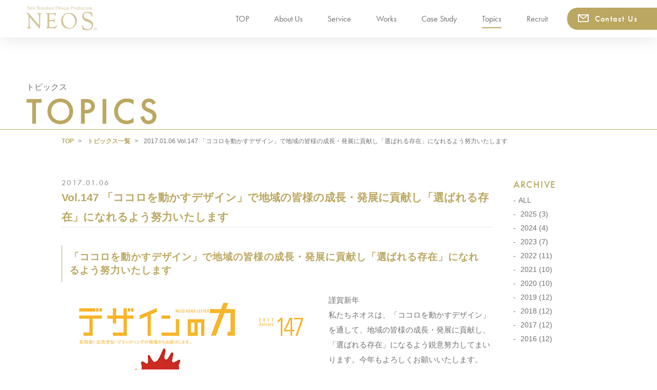

--- FILE ---
content_type: text/html; charset=UTF-8
request_url: https://www.neos-design.co.jp/816/
body_size: 14284
content:
<!DOCTYPE html>
<html lang="ja" class="no-js">

<head>
    <!-- Global site tag (gtag.js) - Google Analytics -->
  <script async src="https://www.googletagmanager.com/gtag/js?id=UA-498279-1"></script>
  <script>
    window.dataLayer = window.dataLayer || [];

    function gtag() {
      dataLayer.push(arguments);
    }
    gtag('js', new Date());
    gtag('config', 'UA-498279-1');
  </script>
  <!-- Google tag (gtag.js) GA4　 -->
  <script async src="https://www.googletagmanager.com/gtag/js?id=G-M41J010D1N"></script>
  <script>
    window.dataLayer = window.dataLayer || [];

    function gtag() {
      dataLayer.push(arguments);
    }
    gtag('js', new Date());

    gtag('config', 'G-M41J010D1N');
  </script>

  <meta charset="UTF-8">
  <meta name="viewport" content="width=device-width">
  <meta name="format-detection" content="telephone=no">

  <!--script-->

  <script src="https://use.typekit.net/miu7tzi.js"></script>
  <script>
    try {
      Typekit.load({
        async: true
      });
    } catch (e) {}
  </script>

  <!--css-->
  <link rel="stylesheet" href="https://www.neos-design.co.jp/wp-content/themes/neos21/css/style.css">
  <style>
    .c-case-archive a .img {
      line-height: 0;
      overflow: hidden;
      height: 297px;
      position: relative;
    }

    @media screen and (max-width: 1023px) {
      .c-case-archive a .img {
        height: 26vw;
      }
    }

    @media screen and (max-width: 767px) {
      .c-case-archive a .img {
        height: 52vw;
        margin-bottom: 5px;
      }
    }

    .c-case-archive a h2 {
      padding-top: 28px;
      padding-bottom: 16px;
      margin-bottom: 10px;
    }

    .c-case-archive a p {
      line-height: 1.5;
    }
  </style>

  <title>Vol.147 「ココロを動かすデザイン」で地域の皆様の成長・発展に貢献し「選ばれる存在」になれるよう努力いたします - 株式会社ネオス</title>

		<!-- All in One SEO 4.8.7 - aioseo.com -->
	<meta name="description" content="「ココロを動かすデザイン」で地域の皆様の成長・発展に貢献し「選ばれる存在」になれるよう努力いたします 謹賀新年" />
	<meta name="robots" content="max-image-preview:large" />
	<meta name="author" content="neostandard"/>
	<link rel="canonical" href="https://www.neos-design.co.jp/816/" />
	<meta name="generator" content="All in One SEO (AIOSEO) 4.8.7" />
		<meta property="og:locale" content="ja_JP" />
		<meta property="og:site_name" content="株式会社ネオス - 新潟・長岡でホームページ制作・広告・デザイン・グラフィックは株式会社ネオスにお任せください。" />
		<meta property="og:type" content="article" />
		<meta property="og:title" content="Vol.147 「ココロを動かすデザイン」で地域の皆様の成長・発展に貢献し「選ばれる存在」になれるよう努力いたします - 株式会社ネオス" />
		<meta property="og:description" content="「ココロを動かすデザイン」で地域の皆様の成長・発展に貢献し「選ばれる存在」になれるよう努力いたします 謹賀新年" />
		<meta property="og:url" content="https://www.neos-design.co.jp/816/" />
		<meta property="og:image" content="https://www.neos-design.co.jp/wp-content/uploads/2018/11/news147_2000-1200.jpg" />
		<meta property="og:image:secure_url" content="https://www.neos-design.co.jp/wp-content/uploads/2018/11/news147_2000-1200.jpg" />
		<meta property="og:image:width" content="2000" />
		<meta property="og:image:height" content="1200" />
		<meta property="article:published_time" content="2017-01-06T02:33:36+00:00" />
		<meta property="article:modified_time" content="2018-11-20T06:11:40+00:00" />
		<meta name="twitter:card" content="summary" />
		<meta name="twitter:title" content="Vol.147 「ココロを動かすデザイン」で地域の皆様の成長・発展に貢献し「選ばれる存在」になれるよう努力いたします - 株式会社ネオス" />
		<meta name="twitter:description" content="「ココロを動かすデザイン」で地域の皆様の成長・発展に貢献し「選ばれる存在」になれるよう努力いたします 謹賀新年" />
		<meta name="twitter:image" content="https://www.neos-design.co.jp/wp-content/uploads/2018/11/news147_2000-1200.jpg" />
		<script type="application/ld+json" class="aioseo-schema">
			{"@context":"https:\/\/schema.org","@graph":[{"@type":"BlogPosting","@id":"https:\/\/www.neos-design.co.jp\/816\/#blogposting","name":"Vol.147 \u300c\u30b3\u30b3\u30ed\u3092\u52d5\u304b\u3059\u30c7\u30b6\u30a4\u30f3\u300d\u3067\u5730\u57df\u306e\u7686\u69d8\u306e\u6210\u9577\u30fb\u767a\u5c55\u306b\u8ca2\u732e\u3057\u300c\u9078\u3070\u308c\u308b\u5b58\u5728\u300d\u306b\u306a\u308c\u308b\u3088\u3046\u52aa\u529b\u3044\u305f\u3057\u307e\u3059 - \u682a\u5f0f\u4f1a\u793e\u30cd\u30aa\u30b9","headline":"Vol.147 \u300c\u30b3\u30b3\u30ed\u3092\u52d5\u304b\u3059\u30c7\u30b6\u30a4\u30f3\u300d\u3067\u5730\u57df\u306e\u7686\u69d8\u306e\u6210\u9577\u30fb\u767a\u5c55\u306b\u8ca2\u732e\u3057\u300c\u9078\u3070\u308c\u308b\u5b58\u5728\u300d\u306b\u306a\u308c\u308b\u3088\u3046\u52aa\u529b\u3044\u305f\u3057\u307e\u3059","author":{"@id":"https:\/\/www.neos-design.co.jp\/author\/neostandard\/#author"},"publisher":{"@id":"https:\/\/www.neos-design.co.jp\/#organization"},"image":{"@type":"ImageObject","url":"https:\/\/www.neos-design.co.jp\/wp-content\/uploads\/2018\/11\/news147_2000-1200.jpg","width":2000,"height":1200},"datePublished":"2017-01-06T11:33:36+09:00","dateModified":"2018-11-20T15:11:40+09:00","inLanguage":"ja","mainEntityOfPage":{"@id":"https:\/\/www.neos-design.co.jp\/816\/#webpage"},"isPartOf":{"@id":"https:\/\/www.neos-design.co.jp\/816\/#webpage"},"articleSection":"neospotlight"},{"@type":"BreadcrumbList","@id":"https:\/\/www.neos-design.co.jp\/816\/#breadcrumblist","itemListElement":[{"@type":"ListItem","@id":"https:\/\/www.neos-design.co.jp#listItem","position":1,"name":"\u30db\u30fc\u30e0","item":"https:\/\/www.neos-design.co.jp","nextItem":{"@type":"ListItem","@id":"https:\/\/www.neos-design.co.jp\/category\/neospotlight\/#listItem","name":"neospotlight"}},{"@type":"ListItem","@id":"https:\/\/www.neos-design.co.jp\/category\/neospotlight\/#listItem","position":2,"name":"neospotlight","item":"https:\/\/www.neos-design.co.jp\/category\/neospotlight\/","nextItem":{"@type":"ListItem","@id":"https:\/\/www.neos-design.co.jp\/816\/#listItem","name":"Vol.147 \u300c\u30b3\u30b3\u30ed\u3092\u52d5\u304b\u3059\u30c7\u30b6\u30a4\u30f3\u300d\u3067\u5730\u57df\u306e\u7686\u69d8\u306e\u6210\u9577\u30fb\u767a\u5c55\u306b\u8ca2\u732e\u3057\u300c\u9078\u3070\u308c\u308b\u5b58\u5728\u300d\u306b\u306a\u308c\u308b\u3088\u3046\u52aa\u529b\u3044\u305f\u3057\u307e\u3059"},"previousItem":{"@type":"ListItem","@id":"https:\/\/www.neos-design.co.jp#listItem","name":"\u30db\u30fc\u30e0"}},{"@type":"ListItem","@id":"https:\/\/www.neos-design.co.jp\/816\/#listItem","position":3,"name":"Vol.147 \u300c\u30b3\u30b3\u30ed\u3092\u52d5\u304b\u3059\u30c7\u30b6\u30a4\u30f3\u300d\u3067\u5730\u57df\u306e\u7686\u69d8\u306e\u6210\u9577\u30fb\u767a\u5c55\u306b\u8ca2\u732e\u3057\u300c\u9078\u3070\u308c\u308b\u5b58\u5728\u300d\u306b\u306a\u308c\u308b\u3088\u3046\u52aa\u529b\u3044\u305f\u3057\u307e\u3059","previousItem":{"@type":"ListItem","@id":"https:\/\/www.neos-design.co.jp\/category\/neospotlight\/#listItem","name":"neospotlight"}}]},{"@type":"Organization","@id":"https:\/\/www.neos-design.co.jp\/#organization","name":"\u682a\u5f0f\u4f1a\u793e\u30cd\u30aa\u30b9","description":"\u65b0\u6f5f\u30fb\u9577\u5ca1\u3067\u30db\u30fc\u30e0\u30da\u30fc\u30b8\u5236\u4f5c\u30fb\u5e83\u544a\u30fb\u30c7\u30b6\u30a4\u30f3\u30fb\u30b0\u30e9\u30d5\u30a3\u30c3\u30af\u306f\u682a\u5f0f\u4f1a\u793e\u30cd\u30aa\u30b9\u306b\u304a\u4efb\u305b\u304f\u3060\u3055\u3044\u3002","url":"https:\/\/www.neos-design.co.jp\/"},{"@type":"Person","@id":"https:\/\/www.neos-design.co.jp\/author\/neostandard\/#author","url":"https:\/\/www.neos-design.co.jp\/author\/neostandard\/","name":"neostandard","image":{"@type":"ImageObject","@id":"https:\/\/www.neos-design.co.jp\/816\/#authorImage","url":"https:\/\/secure.gravatar.com\/avatar\/2a2dd6ce1a41e7cc392d365b0e5da201?s=96&d=mm&r=g","width":96,"height":96,"caption":"neostandard"}},{"@type":"WebPage","@id":"https:\/\/www.neos-design.co.jp\/816\/#webpage","url":"https:\/\/www.neos-design.co.jp\/816\/","name":"Vol.147 \u300c\u30b3\u30b3\u30ed\u3092\u52d5\u304b\u3059\u30c7\u30b6\u30a4\u30f3\u300d\u3067\u5730\u57df\u306e\u7686\u69d8\u306e\u6210\u9577\u30fb\u767a\u5c55\u306b\u8ca2\u732e\u3057\u300c\u9078\u3070\u308c\u308b\u5b58\u5728\u300d\u306b\u306a\u308c\u308b\u3088\u3046\u52aa\u529b\u3044\u305f\u3057\u307e\u3059 - \u682a\u5f0f\u4f1a\u793e\u30cd\u30aa\u30b9","description":"\u300c\u30b3\u30b3\u30ed\u3092\u52d5\u304b\u3059\u30c7\u30b6\u30a4\u30f3\u300d\u3067\u5730\u57df\u306e\u7686\u69d8\u306e\u6210\u9577\u30fb\u767a\u5c55\u306b\u8ca2\u732e\u3057\u300c\u9078\u3070\u308c\u308b\u5b58\u5728\u300d\u306b\u306a\u308c\u308b\u3088\u3046\u52aa\u529b\u3044\u305f\u3057\u307e\u3059 \u8b39\u8cc0\u65b0\u5e74","inLanguage":"ja","isPartOf":{"@id":"https:\/\/www.neos-design.co.jp\/#website"},"breadcrumb":{"@id":"https:\/\/www.neos-design.co.jp\/816\/#breadcrumblist"},"author":{"@id":"https:\/\/www.neos-design.co.jp\/author\/neostandard\/#author"},"creator":{"@id":"https:\/\/www.neos-design.co.jp\/author\/neostandard\/#author"},"image":{"@type":"ImageObject","url":"https:\/\/www.neos-design.co.jp\/wp-content\/uploads\/2018\/11\/news147_2000-1200.jpg","@id":"https:\/\/www.neos-design.co.jp\/816\/#mainImage","width":2000,"height":1200},"primaryImageOfPage":{"@id":"https:\/\/www.neos-design.co.jp\/816\/#mainImage"},"datePublished":"2017-01-06T11:33:36+09:00","dateModified":"2018-11-20T15:11:40+09:00"},{"@type":"WebSite","@id":"https:\/\/www.neos-design.co.jp\/#website","url":"https:\/\/www.neos-design.co.jp\/","name":"\u682a\u5f0f\u4f1a\u793e\u30cd\u30aa\u30b9","description":"\u65b0\u6f5f\u30fb\u9577\u5ca1\u3067\u30db\u30fc\u30e0\u30da\u30fc\u30b8\u5236\u4f5c\u30fb\u5e83\u544a\u30fb\u30c7\u30b6\u30a4\u30f3\u30fb\u30b0\u30e9\u30d5\u30a3\u30c3\u30af\u306f\u682a\u5f0f\u4f1a\u793e\u30cd\u30aa\u30b9\u306b\u304a\u4efb\u305b\u304f\u3060\u3055\u3044\u3002","inLanguage":"ja","publisher":{"@id":"https:\/\/www.neos-design.co.jp\/#organization"}}]}
		</script>
		<!-- All in One SEO -->

<link rel='dns-prefetch' href='//ajax.googleapis.com' />
<link rel='dns-prefetch' href='//stats.wp.com' />
<link rel="alternate" type="application/rss+xml" title="株式会社ネオス &raquo; Vol.147 「ココロを動かすデザイン」で地域の皆様の成長・発展に貢献し「選ばれる存在」になれるよう努力いたします のコメントのフィード" href="https://www.neos-design.co.jp/816/feed/" />
<script type="text/javascript">
/* <![CDATA[ */
window._wpemojiSettings = {"baseUrl":"https:\/\/s.w.org\/images\/core\/emoji\/15.0.3\/72x72\/","ext":".png","svgUrl":"https:\/\/s.w.org\/images\/core\/emoji\/15.0.3\/svg\/","svgExt":".svg","source":{"concatemoji":"https:\/\/www.neos-design.co.jp\/wp-includes\/js\/wp-emoji-release.min.js?ver=6.5.7"}};
/*! This file is auto-generated */
!function(i,n){var o,s,e;function c(e){try{var t={supportTests:e,timestamp:(new Date).valueOf()};sessionStorage.setItem(o,JSON.stringify(t))}catch(e){}}function p(e,t,n){e.clearRect(0,0,e.canvas.width,e.canvas.height),e.fillText(t,0,0);var t=new Uint32Array(e.getImageData(0,0,e.canvas.width,e.canvas.height).data),r=(e.clearRect(0,0,e.canvas.width,e.canvas.height),e.fillText(n,0,0),new Uint32Array(e.getImageData(0,0,e.canvas.width,e.canvas.height).data));return t.every(function(e,t){return e===r[t]})}function u(e,t,n){switch(t){case"flag":return n(e,"\ud83c\udff3\ufe0f\u200d\u26a7\ufe0f","\ud83c\udff3\ufe0f\u200b\u26a7\ufe0f")?!1:!n(e,"\ud83c\uddfa\ud83c\uddf3","\ud83c\uddfa\u200b\ud83c\uddf3")&&!n(e,"\ud83c\udff4\udb40\udc67\udb40\udc62\udb40\udc65\udb40\udc6e\udb40\udc67\udb40\udc7f","\ud83c\udff4\u200b\udb40\udc67\u200b\udb40\udc62\u200b\udb40\udc65\u200b\udb40\udc6e\u200b\udb40\udc67\u200b\udb40\udc7f");case"emoji":return!n(e,"\ud83d\udc26\u200d\u2b1b","\ud83d\udc26\u200b\u2b1b")}return!1}function f(e,t,n){var r="undefined"!=typeof WorkerGlobalScope&&self instanceof WorkerGlobalScope?new OffscreenCanvas(300,150):i.createElement("canvas"),a=r.getContext("2d",{willReadFrequently:!0}),o=(a.textBaseline="top",a.font="600 32px Arial",{});return e.forEach(function(e){o[e]=t(a,e,n)}),o}function t(e){var t=i.createElement("script");t.src=e,t.defer=!0,i.head.appendChild(t)}"undefined"!=typeof Promise&&(o="wpEmojiSettingsSupports",s=["flag","emoji"],n.supports={everything:!0,everythingExceptFlag:!0},e=new Promise(function(e){i.addEventListener("DOMContentLoaded",e,{once:!0})}),new Promise(function(t){var n=function(){try{var e=JSON.parse(sessionStorage.getItem(o));if("object"==typeof e&&"number"==typeof e.timestamp&&(new Date).valueOf()<e.timestamp+604800&&"object"==typeof e.supportTests)return e.supportTests}catch(e){}return null}();if(!n){if("undefined"!=typeof Worker&&"undefined"!=typeof OffscreenCanvas&&"undefined"!=typeof URL&&URL.createObjectURL&&"undefined"!=typeof Blob)try{var e="postMessage("+f.toString()+"("+[JSON.stringify(s),u.toString(),p.toString()].join(",")+"));",r=new Blob([e],{type:"text/javascript"}),a=new Worker(URL.createObjectURL(r),{name:"wpTestEmojiSupports"});return void(a.onmessage=function(e){c(n=e.data),a.terminate(),t(n)})}catch(e){}c(n=f(s,u,p))}t(n)}).then(function(e){for(var t in e)n.supports[t]=e[t],n.supports.everything=n.supports.everything&&n.supports[t],"flag"!==t&&(n.supports.everythingExceptFlag=n.supports.everythingExceptFlag&&n.supports[t]);n.supports.everythingExceptFlag=n.supports.everythingExceptFlag&&!n.supports.flag,n.DOMReady=!1,n.readyCallback=function(){n.DOMReady=!0}}).then(function(){return e}).then(function(){var e;n.supports.everything||(n.readyCallback(),(e=n.source||{}).concatemoji?t(e.concatemoji):e.wpemoji&&e.twemoji&&(t(e.twemoji),t(e.wpemoji)))}))}((window,document),window._wpemojiSettings);
/* ]]> */
</script>
<style id='wp-emoji-styles-inline-css' type='text/css'>

	img.wp-smiley, img.emoji {
		display: inline !important;
		border: none !important;
		box-shadow: none !important;
		height: 1em !important;
		width: 1em !important;
		margin: 0 0.07em !important;
		vertical-align: -0.1em !important;
		background: none !important;
		padding: 0 !important;
	}
</style>
<link rel='stylesheet' id='wp-block-library-css' href='https://www.neos-design.co.jp/wp-includes/css/dist/block-library/style.min.css?ver=6.5.7' type='text/css' media='all' />
<link rel='stylesheet' id='mediaelement-css' href='https://www.neos-design.co.jp/wp-includes/js/mediaelement/mediaelementplayer-legacy.min.css?ver=4.2.17' type='text/css' media='all' />
<link rel='stylesheet' id='wp-mediaelement-css' href='https://www.neos-design.co.jp/wp-includes/js/mediaelement/wp-mediaelement.min.css?ver=6.5.7' type='text/css' media='all' />
<style id='jetpack-sharing-buttons-style-inline-css' type='text/css'>
.jetpack-sharing-buttons__services-list{display:flex;flex-direction:row;flex-wrap:wrap;gap:0;list-style-type:none;margin:5px;padding:0}.jetpack-sharing-buttons__services-list.has-small-icon-size{font-size:12px}.jetpack-sharing-buttons__services-list.has-normal-icon-size{font-size:16px}.jetpack-sharing-buttons__services-list.has-large-icon-size{font-size:24px}.jetpack-sharing-buttons__services-list.has-huge-icon-size{font-size:36px}@media print{.jetpack-sharing-buttons__services-list{display:none!important}}.editor-styles-wrapper .wp-block-jetpack-sharing-buttons{gap:0;padding-inline-start:0}ul.jetpack-sharing-buttons__services-list.has-background{padding:1.25em 2.375em}
</style>
<style id='classic-theme-styles-inline-css' type='text/css'>
/*! This file is auto-generated */
.wp-block-button__link{color:#fff;background-color:#32373c;border-radius:9999px;box-shadow:none;text-decoration:none;padding:calc(.667em + 2px) calc(1.333em + 2px);font-size:1.125em}.wp-block-file__button{background:#32373c;color:#fff;text-decoration:none}
</style>
<style id='global-styles-inline-css' type='text/css'>
body{--wp--preset--color--black: #000000;--wp--preset--color--cyan-bluish-gray: #abb8c3;--wp--preset--color--white: #ffffff;--wp--preset--color--pale-pink: #f78da7;--wp--preset--color--vivid-red: #cf2e2e;--wp--preset--color--luminous-vivid-orange: #ff6900;--wp--preset--color--luminous-vivid-amber: #fcb900;--wp--preset--color--light-green-cyan: #7bdcb5;--wp--preset--color--vivid-green-cyan: #00d084;--wp--preset--color--pale-cyan-blue: #8ed1fc;--wp--preset--color--vivid-cyan-blue: #0693e3;--wp--preset--color--vivid-purple: #9b51e0;--wp--preset--gradient--vivid-cyan-blue-to-vivid-purple: linear-gradient(135deg,rgba(6,147,227,1) 0%,rgb(155,81,224) 100%);--wp--preset--gradient--light-green-cyan-to-vivid-green-cyan: linear-gradient(135deg,rgb(122,220,180) 0%,rgb(0,208,130) 100%);--wp--preset--gradient--luminous-vivid-amber-to-luminous-vivid-orange: linear-gradient(135deg,rgba(252,185,0,1) 0%,rgba(255,105,0,1) 100%);--wp--preset--gradient--luminous-vivid-orange-to-vivid-red: linear-gradient(135deg,rgba(255,105,0,1) 0%,rgb(207,46,46) 100%);--wp--preset--gradient--very-light-gray-to-cyan-bluish-gray: linear-gradient(135deg,rgb(238,238,238) 0%,rgb(169,184,195) 100%);--wp--preset--gradient--cool-to-warm-spectrum: linear-gradient(135deg,rgb(74,234,220) 0%,rgb(151,120,209) 20%,rgb(207,42,186) 40%,rgb(238,44,130) 60%,rgb(251,105,98) 80%,rgb(254,248,76) 100%);--wp--preset--gradient--blush-light-purple: linear-gradient(135deg,rgb(255,206,236) 0%,rgb(152,150,240) 100%);--wp--preset--gradient--blush-bordeaux: linear-gradient(135deg,rgb(254,205,165) 0%,rgb(254,45,45) 50%,rgb(107,0,62) 100%);--wp--preset--gradient--luminous-dusk: linear-gradient(135deg,rgb(255,203,112) 0%,rgb(199,81,192) 50%,rgb(65,88,208) 100%);--wp--preset--gradient--pale-ocean: linear-gradient(135deg,rgb(255,245,203) 0%,rgb(182,227,212) 50%,rgb(51,167,181) 100%);--wp--preset--gradient--electric-grass: linear-gradient(135deg,rgb(202,248,128) 0%,rgb(113,206,126) 100%);--wp--preset--gradient--midnight: linear-gradient(135deg,rgb(2,3,129) 0%,rgb(40,116,252) 100%);--wp--preset--font-size--small: 13px;--wp--preset--font-size--medium: 20px;--wp--preset--font-size--large: 36px;--wp--preset--font-size--x-large: 42px;--wp--preset--spacing--20: 0.44rem;--wp--preset--spacing--30: 0.67rem;--wp--preset--spacing--40: 1rem;--wp--preset--spacing--50: 1.5rem;--wp--preset--spacing--60: 2.25rem;--wp--preset--spacing--70: 3.38rem;--wp--preset--spacing--80: 5.06rem;--wp--preset--shadow--natural: 6px 6px 9px rgba(0, 0, 0, 0.2);--wp--preset--shadow--deep: 12px 12px 50px rgba(0, 0, 0, 0.4);--wp--preset--shadow--sharp: 6px 6px 0px rgba(0, 0, 0, 0.2);--wp--preset--shadow--outlined: 6px 6px 0px -3px rgba(255, 255, 255, 1), 6px 6px rgba(0, 0, 0, 1);--wp--preset--shadow--crisp: 6px 6px 0px rgba(0, 0, 0, 1);}:where(.is-layout-flex){gap: 0.5em;}:where(.is-layout-grid){gap: 0.5em;}body .is-layout-flex{display: flex;}body .is-layout-flex{flex-wrap: wrap;align-items: center;}body .is-layout-flex > *{margin: 0;}body .is-layout-grid{display: grid;}body .is-layout-grid > *{margin: 0;}:where(.wp-block-columns.is-layout-flex){gap: 2em;}:where(.wp-block-columns.is-layout-grid){gap: 2em;}:where(.wp-block-post-template.is-layout-flex){gap: 1.25em;}:where(.wp-block-post-template.is-layout-grid){gap: 1.25em;}.has-black-color{color: var(--wp--preset--color--black) !important;}.has-cyan-bluish-gray-color{color: var(--wp--preset--color--cyan-bluish-gray) !important;}.has-white-color{color: var(--wp--preset--color--white) !important;}.has-pale-pink-color{color: var(--wp--preset--color--pale-pink) !important;}.has-vivid-red-color{color: var(--wp--preset--color--vivid-red) !important;}.has-luminous-vivid-orange-color{color: var(--wp--preset--color--luminous-vivid-orange) !important;}.has-luminous-vivid-amber-color{color: var(--wp--preset--color--luminous-vivid-amber) !important;}.has-light-green-cyan-color{color: var(--wp--preset--color--light-green-cyan) !important;}.has-vivid-green-cyan-color{color: var(--wp--preset--color--vivid-green-cyan) !important;}.has-pale-cyan-blue-color{color: var(--wp--preset--color--pale-cyan-blue) !important;}.has-vivid-cyan-blue-color{color: var(--wp--preset--color--vivid-cyan-blue) !important;}.has-vivid-purple-color{color: var(--wp--preset--color--vivid-purple) !important;}.has-black-background-color{background-color: var(--wp--preset--color--black) !important;}.has-cyan-bluish-gray-background-color{background-color: var(--wp--preset--color--cyan-bluish-gray) !important;}.has-white-background-color{background-color: var(--wp--preset--color--white) !important;}.has-pale-pink-background-color{background-color: var(--wp--preset--color--pale-pink) !important;}.has-vivid-red-background-color{background-color: var(--wp--preset--color--vivid-red) !important;}.has-luminous-vivid-orange-background-color{background-color: var(--wp--preset--color--luminous-vivid-orange) !important;}.has-luminous-vivid-amber-background-color{background-color: var(--wp--preset--color--luminous-vivid-amber) !important;}.has-light-green-cyan-background-color{background-color: var(--wp--preset--color--light-green-cyan) !important;}.has-vivid-green-cyan-background-color{background-color: var(--wp--preset--color--vivid-green-cyan) !important;}.has-pale-cyan-blue-background-color{background-color: var(--wp--preset--color--pale-cyan-blue) !important;}.has-vivid-cyan-blue-background-color{background-color: var(--wp--preset--color--vivid-cyan-blue) !important;}.has-vivid-purple-background-color{background-color: var(--wp--preset--color--vivid-purple) !important;}.has-black-border-color{border-color: var(--wp--preset--color--black) !important;}.has-cyan-bluish-gray-border-color{border-color: var(--wp--preset--color--cyan-bluish-gray) !important;}.has-white-border-color{border-color: var(--wp--preset--color--white) !important;}.has-pale-pink-border-color{border-color: var(--wp--preset--color--pale-pink) !important;}.has-vivid-red-border-color{border-color: var(--wp--preset--color--vivid-red) !important;}.has-luminous-vivid-orange-border-color{border-color: var(--wp--preset--color--luminous-vivid-orange) !important;}.has-luminous-vivid-amber-border-color{border-color: var(--wp--preset--color--luminous-vivid-amber) !important;}.has-light-green-cyan-border-color{border-color: var(--wp--preset--color--light-green-cyan) !important;}.has-vivid-green-cyan-border-color{border-color: var(--wp--preset--color--vivid-green-cyan) !important;}.has-pale-cyan-blue-border-color{border-color: var(--wp--preset--color--pale-cyan-blue) !important;}.has-vivid-cyan-blue-border-color{border-color: var(--wp--preset--color--vivid-cyan-blue) !important;}.has-vivid-purple-border-color{border-color: var(--wp--preset--color--vivid-purple) !important;}.has-vivid-cyan-blue-to-vivid-purple-gradient-background{background: var(--wp--preset--gradient--vivid-cyan-blue-to-vivid-purple) !important;}.has-light-green-cyan-to-vivid-green-cyan-gradient-background{background: var(--wp--preset--gradient--light-green-cyan-to-vivid-green-cyan) !important;}.has-luminous-vivid-amber-to-luminous-vivid-orange-gradient-background{background: var(--wp--preset--gradient--luminous-vivid-amber-to-luminous-vivid-orange) !important;}.has-luminous-vivid-orange-to-vivid-red-gradient-background{background: var(--wp--preset--gradient--luminous-vivid-orange-to-vivid-red) !important;}.has-very-light-gray-to-cyan-bluish-gray-gradient-background{background: var(--wp--preset--gradient--very-light-gray-to-cyan-bluish-gray) !important;}.has-cool-to-warm-spectrum-gradient-background{background: var(--wp--preset--gradient--cool-to-warm-spectrum) !important;}.has-blush-light-purple-gradient-background{background: var(--wp--preset--gradient--blush-light-purple) !important;}.has-blush-bordeaux-gradient-background{background: var(--wp--preset--gradient--blush-bordeaux) !important;}.has-luminous-dusk-gradient-background{background: var(--wp--preset--gradient--luminous-dusk) !important;}.has-pale-ocean-gradient-background{background: var(--wp--preset--gradient--pale-ocean) !important;}.has-electric-grass-gradient-background{background: var(--wp--preset--gradient--electric-grass) !important;}.has-midnight-gradient-background{background: var(--wp--preset--gradient--midnight) !important;}.has-small-font-size{font-size: var(--wp--preset--font-size--small) !important;}.has-medium-font-size{font-size: var(--wp--preset--font-size--medium) !important;}.has-large-font-size{font-size: var(--wp--preset--font-size--large) !important;}.has-x-large-font-size{font-size: var(--wp--preset--font-size--x-large) !important;}
.wp-block-navigation a:where(:not(.wp-element-button)){color: inherit;}
:where(.wp-block-post-template.is-layout-flex){gap: 1.25em;}:where(.wp-block-post-template.is-layout-grid){gap: 1.25em;}
:where(.wp-block-columns.is-layout-flex){gap: 2em;}:where(.wp-block-columns.is-layout-grid){gap: 2em;}
.wp-block-pullquote{font-size: 1.5em;line-height: 1.6;}
</style>
<link rel='stylesheet' id='contact-form-7-css' href='https://www.neos-design.co.jp/wp-content/plugins/contact-form-7/includes/css/styles.css?ver=5.9.3' type='text/css' media='all' />
<link rel='stylesheet' id='main-style-css' href='https://www.neos-design.co.jp/wp-content/themes/neos21/style.css?ver=6.5.7' type='text/css' media='all' />
<link rel='stylesheet' id='cf7cf-style-css' href='https://www.neos-design.co.jp/wp-content/plugins/cf7-conditional-fields/style.css?ver=2.4.10' type='text/css' media='all' />
<script type="text/javascript" src="https://ajax.googleapis.com/ajax/libs/jquery/1.11.3/jquery.min.js?ver=6.5.7" id="jquery-js"></script>
<script type="text/javascript" src="https://www.neos-design.co.jp/wp-content/themes/neos21/js/preload.min.js?ver=6.5.7" id="preload-js"></script>
<link rel="https://api.w.org/" href="https://www.neos-design.co.jp/wp-json/" /><link rel="alternate" type="application/json" href="https://www.neos-design.co.jp/wp-json/wp/v2/posts/816" /><link rel="EditURI" type="application/rsd+xml" title="RSD" href="https://www.neos-design.co.jp/xmlrpc.php?rsd" />
<meta name="generator" content="WordPress 6.5.7" />
<link rel='shortlink' href='https://www.neos-design.co.jp/?p=816' />
<link rel="alternate" type="application/json+oembed" href="https://www.neos-design.co.jp/wp-json/oembed/1.0/embed?url=https%3A%2F%2Fwww.neos-design.co.jp%2F816%2F" />
<link rel="alternate" type="text/xml+oembed" href="https://www.neos-design.co.jp/wp-json/oembed/1.0/embed?url=https%3A%2F%2Fwww.neos-design.co.jp%2F816%2F&#038;format=xml" />
	<style>img#wpstats{display:none}</style>
		<meta property="og:title" content="Vol.147 「ココロを動かすデザイン」で地域の皆様の成長・発展に貢献し「選ばれる存在」になれるよう努力いたします - 株式会社ネオス" />
<meta property="og:description" content="「ココロを動かすデザイン」で地域の皆様の成長・発展に貢献し「選ばれる存在」になれるよう努力いたします 謹賀新年私たちネオスは、「ココロを動かすデザイン」を通して..." />
<meta property="og:type" content="article" />
<meta property="og:url" content="https://www.neos-design.co.jp/816/" />
<meta property="og:image" content="https://www.neos-design.co.jp/wp-content/uploads/2018/11/news147_2000-1200.jpg" />
<meta property="og:site_name" content="株式会社ネオス" />
<meta name="twitter:card" content="summary_large_image" />
<meta property="fb:app_id" content="949084491832631" />
<meta property="og:locale" content="ja_JP" />
<link rel="icon" href="https://www.neos-design.co.jp/wp-content/uploads/2018/08/cropped-logo-1-32x32.png" sizes="32x32" />
<link rel="icon" href="https://www.neos-design.co.jp/wp-content/uploads/2018/08/cropped-logo-1-192x192.png" sizes="192x192" />
<link rel="apple-touch-icon" href="https://www.neos-design.co.jp/wp-content/uploads/2018/08/cropped-logo-1-180x180.png" />
<meta name="msapplication-TileImage" content="https://www.neos-design.co.jp/wp-content/uploads/2018/08/cropped-logo-1-270x270.png" />
		<style type="text/css" id="wp-custom-css">
			.grecaptcha-badge { visibility: hidden; }


a.f-futura-book{
	color:#707070;
}

a.f-futura-book.background--light {
     color: black;
}
 
a.f-futura-book.background--dark {
     color: white;
}		</style>
		

  <script>
    window.lazySizesConfig = window.lazySizesConfig || {};
    window.lazySizesConfig.customMedia = {
      '--small': '(max-width: 600px)',
      '--medium': '(max-width: 1024px)',
      '--large': '(max-width: 1440px)',
    };
  </script>

</head>


<body class="drawer drawer--top" id="body">
  <noscript>
    <div class="nosc">Java Scriptを有効にしてください。</div>
  </noscript>
  <div class="headercont">
    <header class="drawer-navbar l-nav l-nav-top transparent" role="banner">
      <div class="container-fluid u-flex u-flex-nowrap u-flex-between u-flex-tcenter">
        <div class="drawer-navbar-header ll-logo-button-box">
          <a class="drawer-brand f-mincho" href="/">
            <img src="https://www.neos-design.co.jp/wp-content/themes/neos21/images/common/header-logo.svg" alt="Neo Standard Design Production NEOS" class="p-header-logo">
          </a>
          <button type="button" class="drawer-toggle drawer-hamburger">
            <span class="sr-only">toggle navigation</span>
            <span class="drawer-hamburger-icon"></span>
          </button>
        </div>
        <nav class="drawer-nav ll-gnav" role="navigation">
          <div class="l-tb-block">
            <ul class="drawer-menu p-gnav-ul">
              <li><a class="drawer-menu-item f-futura-book" href="/">TOP</a></li>
              <li class="dropdown about"><a class="drawer-menu-item f-futura-book dropdown-a" href="https://www.neos-design.co.jp/about/greeting">About Us<span class="icon-arrow hidden-pc"></span></a>
                <ul>
                  <li><a href="https://www.neos-design.co.jp/about/greeting/">ごあいさつ</a></li>
                  <li><a href="https://www.neos-design.co.jp/about/principle/">スローガン・経営理念・行動指針</a></li>
                  <li><a href="https://www.neos-design.co.jp/about/company/">会社概要</a></li>
                  <li><a href="https://www.neos-design.co.jp/about/branding/">ブランディングについて</a></li>
                </ul>
              </li>
              <li class="service"><a class="drawer-menu-item f-futura-book" href="https://www.neos-design.co.jp/service/">Service</a></li>
              <li class="works"><a class="drawer-menu-item f-futura-book" href="https://www.neos-design.co.jp/works/">Works</a></li>
              <li class="casestudy"><a class="drawer-menu-item f-futura-book" href="https://www.neos-design.co.jp/casestudy/">Case Study</a></li>
              <li class="topics"><a class="drawer-menu-item f-futura-book" href="https://www.neos-design.co.jp/topics/">Topics</a></li>
              <li class="recruit"><a class="drawer-menu-item f-futura-book" href="https://www.neos-design.co.jp/recruitment/">Recruit <!--<span class="is-new"></span>--></a></li>
              <li class="p-gnav-contact"><a class="drawer-menu-item f-futura-m no-barba" href="https://www.neos-design.co.jp/contact/"><span class="icon-mail"></span>Contact Us</a></li>
              <li class="mini hidden-pc"><a href="https://www.neos-design.co.jp/privacypolicy/"><span class="icon-arrow"></span>プライバシーポリシー</a></li>
              <li class="mini hidden-pc"><a href="https://www.neos-design.co.jp/sitemap/"><span class="icon-arrow"></span>サイトマップ</a></li>
            </ul>
          </div>
        </nav>
      </div>
    </header>
  </div>
  <div class="l-top-fix-box">


    <div class="p-top-firstview-bg swiper-container">
      <div class="swiper-wrapper">

                    <div class="slide swiper-slide lazyload" data-bg="https://www.neos-design.co.jp/wp-content/uploads/2025/10/icatch-1600x960.png"><img src="https://www.neos-design.co.jp/wp-content/uploads/2025/10/icatch-1600x960.png" alt=""><a href="https://www.neos-design.co.jp/works/2707/" class="mainslide-link">
                <p>長岡高等学校 WEBサイト</p>
              </a></div>
                    <div class="slide swiper-slide lazyload" data-bg="https://www.neos-design.co.jp/wp-content/uploads/2025/08/web01-1600x960.png"><img src="https://www.neos-design.co.jp/wp-content/uploads/2025/08/web01-1600x960.png" alt=""><a href="https://www.neos-design.co.jp/works/2693/" class="mainslide-link">
                <p>Defi WEBサイト</p>
              </a></div>
                    <div class="slide swiper-slide lazyload" data-bg="https://www.neos-design.co.jp/wp-content/uploads/2025/08/01-1-1600x960.png"><img src="https://www.neos-design.co.jp/wp-content/uploads/2025/08/01-1-1600x960.png" alt=""><a href="https://www.neos-design.co.jp/works/2680/" class="mainslide-link">
                <p>ロゴ・看板・院内サイン</p>
              </a></div>
              </div>
      <!-- If we need pagination -->
      <div class="swiper-pagination"></div>
    </div>
    <!-- <div class="p-top-copy-box">
      <img src="https://www.neos-design.co.jp/wp-content/themes/neos21/images/top/top-copy.png" srcset="https://www.neos-design.co.jp/wp-content/themes/neos21/images/top/top-copy.png 1x,
                  https://www.neos-design.co.jp/wp-content/themes/neos21/images/top/top-copy@2x.png 2x" alt="Neo Standard Design Production ココロを動かすデザイン">
    </div> -->
    <div class="p-scroll-icon">
      <span class="icon-arrow-below"></span>
      <p class="f-futura-m">SCROLL</p>
    </div>
    <div class="p-neos-news-box">
      <h1 class="f-futura-m c-font-gold">WORKS</h1>
    </div>

    <div class="l-news-slide">
      <div class="swiper-news">
        <div class="swiper-wrapper">
                      <div class="p-news-slide swiper-slide dark">
              <a class="neos-news-contents" href="https://www.neos-design.co.jp/works/2707/">
                <p><span class="f-futura-m">2025.10.31</span>長岡高等学校 WEBサイト</p>
              </a>
            </div>
                      <div class="p-news-slide swiper-slide dark">
              <a class="neos-news-contents" href="https://www.neos-design.co.jp/works/2693/">
                <p><span class="f-futura-m">2025.08.26</span>Defi WEBサイト</p>
              </a>
            </div>
                      <div class="p-news-slide swiper-slide dark">
              <a class="neos-news-contents" href="https://www.neos-design.co.jp/works/2680/">
                <p><span class="f-futura-m">2025.08.06</span>ロゴ・看板・院内サイン</p>
              </a>
            </div>
          
        </div>
      </div>
    </div>
  </div>

  
  <div id="anime01"></div>
  <div id="anime02"></div>

  <img src="https://www.neos-design.co.jp/wp-content/themes/neos21/images/common/loading.svg" id="loadingothers" alt="">
  <div id="animeforContent1"></div>
  <div id="animeforContent2"></div>

  <div class="barba-box">
    <div id="barba-wrapper">
 <div class="barba-container" data-namespace="single-article">

  <div class="other-content">
 <div class="p-title-box js-scrollshow after show-startshow show-width100--after once">
 <div class="container-fluid">
 
  <h1 class="c-font-font c-font-normal js-scrollshow once show-delay1000">トピックス</h1>
  <h2 class="c-font-gold f-futura-m js-scrollshow once show-delay650 show-shrimp">TOPICS</h2>

   </div>
</div> 

 
<div class="p-footprint js-scrollshow" id="animefootprint">
<div class="container">

 <a href="/">TOP</a>
 
  <a href="https://www.neos-design.co.jp/topics/">トピックス一覧</a>
 <p>2017.01.06  Vol.147 「ココロを動かすデザイン」で地域の皆様の成長・発展に貢献し「選ばれる存在」になれるよう努力いたします</p>

 
</div>
</div> 
 
 <div class="content-box">
  <div class="container">

   <section class="topics-single">
    <div class="l-topics-article_link u-flex">

     <div class="article">
                        <time>2017.01.06</time>
      <h1>Vol.147 「ココロを動かすデザイン」で地域の皆様の成長・発展に貢献し「選ばれる存在」になれるよう努力いたします</h1>
      <div class="post">
       
<h2 class="wp-block-heading">「ココロを動かすデザイン」で地域の皆様の成長・発展に貢献し「選ばれる存在」になれるよう努力いたします</h2>



<div class="wp-block-image"><figure class="alignleft"><img fetchpriority="high" decoding="async" width="500" height="702" src="https://www.neos-design.co.jp/wp-content/uploads/2018/11/news147-1.jpg" alt="" class="wp-image-817" srcset="https://www.neos-design.co.jp/wp-content/uploads/2018/11/news147-1.jpg 500w, https://www.neos-design.co.jp/wp-content/uploads/2018/11/news147-1-350x491.jpg 350w" sizes="(max-width: 500px) 100vw, 500px" /></figure></div>



<p>謹賀新年<br>私たちネオスは、「ココロを動かすデザイン」を通して、地域の皆様の成長・発展に貢献し、「選ばれる存在」になるよう鋭意努力してまいります。今年もよろしくお願いいたします。<br>代表取締役　山本敦</p>



<h2 class="wp-block-heading">ニュース</h2>



<h3 class="wp-block-heading">株式会社丸栄機械製作所様　国内最大規模の工作機械見本市「JIMTOF」出展</h3>



<div class="wp-block-image"><figure class="alignright"><img decoding="async" width="350" height="410" src="https://www.neos-design.co.jp/wp-content/uploads/2018/11/news147-u1.jpg" alt="" class="wp-image-908"/></figure></div>



<p>少し日が経ちましたが、東京ビッグサイトにて11月17日から6日間の会期で行われた日本国際工作機械見本市「JIMTOF」に長岡市の機械メーカーである(株)丸栄機械製作所様が出展されました。この展示会は２年一度行われ、国内、世界各国から来場者が来ます。新規開拓、広報、情報収集等、効果の高い展示会です。当社はそのブースのデザイン、施工を担当させて頂きました。<br>1小間のブースですので、シンプルなレイアウトを心がけ、製品（機械）を見ていただける様に施工を行いました。展示会を通して、良い結果に結びついていることを心から願っております。（二ッ家）</p>
      </div>
      
            
      
      <div class="l-work-detail-share-box c-mt35">
       <a href="http://www.facebook.com/share.php?u=https://www.neos-design.co.jp/816/" onclick="window.open(this.href, 'FBwindow', 'width=650, height=450, menubar=no, toolbar=no, scrollbars=yes'); return false;" class="c-line-border-button theme-reverse-gold">
        <span class="icon-fb"></span>Share<span class="icon-arrow"></span>
       </a>
       <br>
       <a href="http://twitter.com/intent/tweet?text=Vol.147 「ココロを動かすデザイン」で地域の皆様の成長・発展に貢献し「選ばれる存在」になれるよう努力いたします&amp;https://www.neos-design.co.jp/816/&amp;url=https://www.neos-design.co.jp/816/" class="c-line-border-button theme-reverse-gold" rel="nofollow" target="_blank" title="Twitterで共有">
        <span class="icon-tw"></span>Tweet<span class="icon-arrow"></span>
       </a>

      </div>
      <div class="c-nextpre">
       <ul class="flex-parent nextpre-box">

                 <li class="prev"><a href="https://www.neos-design.co.jp/823/"><span class="icon-arrow"></span></a></li>         <li class="next"><a href="https://www.neos-design.co.jp/808/"><span class="icon-arrow"></span></a></li>       </ul>
      </div>



     </div>

     <div class="link">
     
      <div class="nav">
       <h2 class="p-work-detail-staff-title">ARCHIVE</h2>

       <ul class="p-work-detail-staff-ul">
        <li><a href="https://www.neos-design.co.jp/category/neospotlight">ALL</a></li>
        
                  <li>
          <a href="https://www.neos-design.co.jp/date/2025/?cat=15">
           2025 (3)</a></li>
                  <li>
          <a href="https://www.neos-design.co.jp/date/2024/?cat=15">
           2024 (4)</a></li>
                  <li>
          <a href="https://www.neos-design.co.jp/date/2023/?cat=15">
           2023 (7)</a></li>
                  <li>
          <a href="https://www.neos-design.co.jp/date/2022/?cat=15">
           2022 (11)</a></li>
                  <li>
          <a href="https://www.neos-design.co.jp/date/2021/?cat=15">
           2021 (10)</a></li>
                  <li>
          <a href="https://www.neos-design.co.jp/date/2020/?cat=15">
           2020 (10)</a></li>
                  <li>
          <a href="https://www.neos-design.co.jp/date/2019/?cat=15">
           2019 (12)</a></li>
                  <li>
          <a href="https://www.neos-design.co.jp/date/2018/?cat=15">
           2018 (12)</a></li>
                  <li>
          <a href="https://www.neos-design.co.jp/date/2017/?cat=15">
           2017 (12)</a></li>
                  <li>
          <a href="https://www.neos-design.co.jp/date/2016/?cat=15">
           2016 (12)</a></li>
         

               </ul>
      </div>
      
     </div>
    </div>




   </section>
   <a href="https://www.neos-design.co.jp/category/neospotlight" class="c-goback-button">← neospotlight一覧へ戻る</a>

  </div>
 </div>
 
</div>
 </div>

</div>
</div>


<div id="map"></div>
<script>
  function initMap() {
    var mapbox = document.getElementById("map");
    var neos = {
      lat: 37.437431,
      lng: 138.841024
    };
    var map = new google.maps.Map(mapbox, {
      zoom: 13,
      center: neos
    });
    var marker = new google.maps.Marker({
      position: neos,
      map: map
    });
  }
</script>
<script src="https://maps.googleapis.com/maps/api/js?key=AIzaSyAMDukgrY58ul5W8TX6SE9IfnJxBTXV26M&callback=initMap" async></script>



<div class="bottom-content">
  <div id="babra-bottomanime">
    <section class="footer-case c-bg-gray">
      <!-- footer-case__mod -->
      <div class="container">
        <h1 class="c-en-ja-title theme-normal"><span class="en">Neo Spotlight</span><span class="ja">地域の魅力にスポットライトを当てるフリーペーパー</span></h1>
        <div class="c-case-archive u-flex u-flex-wrap">
                        <a href="https://www.neos-design.co.jp/2653/" class="p-case-link-a">

                <div class="img c-bottom-right-arrow hover-go-more">
                  <img data-src="https://www.neos-design.co.jp/wp-content/uploads/2025/07/01-500x350.png" data-srcset="https://www.neos-design.co.jp/wp-content/uploads/2025/07/01-500x350.png 1x,
                        https://www.neos-design.co.jp/wp-content/uploads/2025/07/01-900x580.png 2x" class="lazyload" alt="Neospotlight vol.003 Summer 2025" />

                </div>
                <div class="desc">
                  <h2 class="c-font-gold">Neospotlight vol.003 Summer 2025</h2>
                  <p class="cliant">ネオ・スポットライト vol.003 発刊のお知らせ デザインが照らす地域の未来「ネオ・スポットライト」vol.003を発刊をお知らせします。 #地域を創る、ブ&#8230;</p>
                </div>
              </a>
                        <a href="https://www.neos-design.co.jp/2607/" class="p-case-link-a">

                <div class="img c-bottom-right-arrow hover-go-more">
                  <img data-src="https://www.neos-design.co.jp/wp-content/uploads/2025/05/neospotlight_vol002_0-500x350.webp" data-srcset="https://www.neos-design.co.jp/wp-content/uploads/2025/05/neospotlight_vol002_0-500x350.webp 1x,
                        https://www.neos-design.co.jp/wp-content/uploads/2025/05/neospotlight_vol002_0-900x580.webp 2x" class="lazyload" alt="Neospotlight vol.002 Spring 2025" />

                </div>
                <div class="desc">
                  <h2 class="c-font-gold">Neospotlight vol.002 Spring 2025</h2>
                  <p class="cliant">ネオ・スポットライト vol.002 発刊のお知らせ デザインが照らす地域の未来「ネオ・スポットライト」vol.002を発刊をお知らせします。 #地域を創る、ブ&#8230;</p>
                </div>
              </a>
                  </div>
        <div class="c-button-box center">
          <a href="https://www.neos-design.co.jp/category/neospotlight/" class="c-line-border-button theme-bg-white c-mt35">Learn More</a>
        </div>
      </div>

    </section>
    <div class="ex-link">
      <div class="container">
        <div class="u-flex u-flex-lcenter p-ex-link-box">
          <a href="https://walove.theshop.jp/" target="_blank">
            <img data-src="https://www.neos-design.co.jp/wp-content/themes/neos21/images/footer-bnr/bnr01.jpg" class="lazyload" alt="">
            <p class="p-hover-ex-link c-hover-appear c-bg-gold c-font-white f-mincho">Web site <span class="icon-link"></span></p>
          </a>
          <a href="http://www.wa-love.jp/index.php" target="_blank">
            <img data-src="https://www.neos-design.co.jp/wp-content/themes/neos21/images/footer-bnr/bnr02.jpg" class="lazyload" alt="">
            <p class="p-hover-ex-link c-hover-appear c-bg-gold c-font-white f-mincho">Web site <span class="icon-link"></span></p>
          </a>
        </div>
      </div>
    </div>
    <section class="footer-contact c-bg-gold">
      <!--footer-contact__mod-->
      <div class="footer__worksdata">
                    <div class="footer__worksdata__item" style="background-image:url(https://www.neos-design.co.jp/wp-content/uploads/2023/01/dainichi_4-600x350.jpg);">
            </div>
                    <div class="footer__worksdata__item" style="background-image:url(https://www.neos-design.co.jp/wp-content/uploads/2020/06/miyazakiseisakujo_WEB-600x350.jpg);">
            </div>
                    <div class="footer__worksdata__item" style="background-image:url(https://www.neos-design.co.jp/wp-content/uploads/2020/01/takara_001-600x350.jpg);">
            </div>
                    <div class="footer__worksdata__item" style="background-image:url(https://www.neos-design.co.jp/wp-content/uploads/2018/09/hekimen02-600x350.jpg);">
            </div>
                    <div class="footer__worksdata__item" style="background-image:url(https://www.neos-design.co.jp/wp-content/uploads/2020/12/yamakoshi_pageant_web3-600x350.jpg);">
            </div>
                    <div class="footer__worksdata__item" style="background-image:url(https://www.neos-design.co.jp/wp-content/uploads/2020/01/eguchi_002-600x350.jpg);">
            </div>
                    <div class="footer__worksdata__item" style="background-image:url(https://www.neos-design.co.jp/wp-content/uploads/2018/08/74100da94744daf5638f69d02f3b6606-600x350.jpg);">
            </div>
                    <div class="footer__worksdata__item" style="background-image:url(https://www.neos-design.co.jp/wp-content/uploads/2021/04/f26659e19b5120934cb1d08a90c0f3a5-600x350.jpg);">
            </div>
                    <div class="footer__worksdata__item" style="background-image:url(https://www.neos-design.co.jp/wp-content/uploads/2020/03/jyusyou_DNN_001-600x350.jpg);">
            </div>
                    <div class="footer__worksdata__item" style="background-image:url(https://www.neos-design.co.jp/wp-content/uploads/2018/08/amazakw-600x350.jpg);">
            </div>
                    <div class="footer__worksdata__item" style="background-image:url(https://www.neos-design.co.jp/wp-content/uploads/2021/06/bblanc-600x350.jpg);">
            </div>
                    <div class="footer__worksdata__item" style="background-image:url(https://www.neos-design.co.jp/wp-content/uploads/2022/08/logo-600x350.jpg);">
            </div>
              </div>


      <div class="container">
        <div class="p-contact-box">
          <h1>デザインのこと、ご相談ください</h1>
          <p>NEOSでは様々なご相談をお受けしています。<br>各種制作依頼から、ブランディングのご相談まで、<br>まずはお気軽にご相談ください。</p>
          <div class="c-button-box center">
            <a href="https://www.neos-design.co.jp/contact/" class="c-button-corner theme-big theme-white no-barba"><span class="icon-mail"></span>お問い合わせ</a>
          </div>
        </div>
      </div>
    </section>
    <footer class="footer--mod">
      <div class="container-fluid">
        <div class="u-flex u-flex-between u-flex-tcenter p-footer-profile">
          <div class="title">
            <div class="logo u-fl-l"><img src="https://www.neos-design.co.jp/wp-content/themes/neos21/images/common/header-logo.svg" alt=""></div>
            <div class="place">
              <p>株式会社ネオス<br>
                〒940-0084　新潟県長岡市幸町1-3-10 <br>
                TEL：0258-33-8836　FAX：0258-33-8837<!-- <br class="visible-sp">E-mail：<script type="text/javascript">
                  
                  function converter(M) {
                    var str = "",
                      str_as = "";
                    for (var i = 0; i < M.length; i++) {
                      str_as = M.charCodeAt(i);
                      str += String.fromCharCode(str_as + 1);
                    }
                    return str;
                  }
                  var ad = converter(String.fromCharCode(104, 109, 101, 110, 63, 109, 100, 110, 114, 44) + String.fromCharCode(99, 100, 114, 104, 102, 109, 45, 98, 110, 45, 105, 111));
                  document.write("<a href=\"mai" + "lto:" + ad + "\">" + ad + "<\/a>");
                  //
                  
                </script>-->
              </p>
            </div>


          </div>
          <div class="sns-link">
            <a href="https://www.facebook.com/neos.design/" target="_blank" rel="noopener" class="c-lnk-sns" title="facebook"><span class="icon-fb"></span></a>
            <a href="https://www.instagram.com/neos.design/" class="c-lnk-sns" target="_blank" rel="noopener" title="Instagram"><span class="icon-ig"></span></a>
            <!-- <a href="https://japhic.or.jp/office/support/" target="_blank" rel="noopener">
              <img src="https://www.neos-design.co.jp/wp-content/themes/neos21/images/common/japhic2020.jpg" alt="">
            </a> -->
          </div>
        </div>
      </div>
      <div class="js-cpyrightbox">
        <div class="container-fluid">
          <!-- <a href="#" class="gotop c-font-gold" id="topBtn">
            <p>Page Top</p><span class="icon-arrow-below"></span>
          </a> -->
          <div class="u-flex u-flex-between u-flex-tcenter p-footer-bottom-info">
            <small>Copyright (c) NEOS Co., Ltd. All Rights Reserved.</small>
            <ul class="c-bw-border-ul theme-ft-gold">
              <li><a href="https://www.neos-design.co.jp/privacypolicy/">プライバシーポリシー</a></li>
              <li><a href="https://forms.gle/DGEdm6LA76BMaCfz7" target="_blank" rel="nofollow noreferrer">メール不具合相談</a></li>
              <li><a href="https://www.neos-design.co.jp/sitemap/">サイトマップ</a></li>
            </ul>
          </div>
        </div>
      </div>
    </footer>
  </div>
</div>
<script src="https://www.neos-design.co.jp/wp-content/themes/neos21/js/barba.min.js"></script>
<script type="text/javascript" src="https://www.neos-design.co.jp/wp-content/plugins/contact-form-7/includes/swv/js/index.js?ver=5.9.3" id="swv-js"></script>
<script type="text/javascript" id="contact-form-7-js-extra">
/* <![CDATA[ */
var wpcf7 = {"api":{"root":"https:\/\/www.neos-design.co.jp\/wp-json\/","namespace":"contact-form-7\/v1"},"cached":"1"};
/* ]]> */
</script>
<script type="text/javascript" src="https://www.neos-design.co.jp/wp-content/plugins/contact-form-7/includes/js/index.js?ver=5.9.3" id="contact-form-7-js"></script>
<script type="text/javascript" src="https://www.neos-design.co.jp/wp-content/themes/neos21/js/scripts.min.js?ver=6.5.7" id="concat-js"></script>
<script type="text/javascript" src="https://www.neos-design.co.jp/wp-content/themes/neos21/js/barbascript.min.js?ver=6.5.7" id="barbaScript-js"></script>
<script type="text/javascript" src="https://www.neos-design.co.jp/wp-content/themes/neos21/js/common.min.js?ver=6.5.7" id="themecommon-js"></script>
<script type="text/javascript" id="wpcf7cf-scripts-js-extra">
/* <![CDATA[ */
var wpcf7cf_global_settings = {"ajaxurl":"https:\/\/www.neos-design.co.jp\/wp-admin\/admin-ajax.php"};
/* ]]> */
</script>
<script type="text/javascript" src="https://www.neos-design.co.jp/wp-content/plugins/cf7-conditional-fields/js/scripts.js?ver=2.4.10" id="wpcf7cf-scripts-js"></script>
<script type="text/javascript" src="https://stats.wp.com/e-202546.js" id="jetpack-stats-js" data-wp-strategy="defer"></script>
<script type="text/javascript" id="jetpack-stats-js-after">
/* <![CDATA[ */
_stq = window._stq || [];
_stq.push([ "view", JSON.parse("{\"v\":\"ext\",\"blog\":\"105048168\",\"post\":\"816\",\"tz\":\"9\",\"srv\":\"www.neos-design.co.jp\",\"j\":\"1:13.6.1\"}") ]);
_stq.push([ "clickTrackerInit", "105048168", "816" ]);
/* ]]> */
</script>
<script type="text/javascript">
  BackgroundCheck.init({
    targets: 'a.f-futura-book',
    images: '.swiper-slide-active img'
  });
</script>
</body>

</html>
<!--
Performance optimized by W3 Total Cache. Learn more: https://www.boldgrid.com/w3-total-cache/


Served from: www.neos-design.co.jp @ 2025-11-16 14:22:44 by W3 Total Cache
-->

--- FILE ---
content_type: text/css
request_url: https://www.neos-design.co.jp/wp-content/themes/neos21/css/style.css
body_size: 41420
content:
@charset "UTF-8";
/*other media*/
.loggedin__true a, .c-en-ja-title span.ja, .f-gothic h1,
.f-gothic h2,
.f-gothic h3,
.f-gothic h4,
.f-gothic h5,
.f-gothic h6,
.f-gothic p,
.f-gothic blockquote,
.f-gothic pre,
.f-gothic abbr,
.f-gothic address,
.f-gothic table,
.f-gothic caption,
.f-gothic tbody,
.f-gothic tfoot,
.f-gothic thead,
.f-gothic tr,
.f-gothic th,
.f-gothic td,
.f-gothic article,
.f-gothic time,
.f-gothic ul, .f-gothic, a, h1,
h2,
h3,
h4,
h5,
h6,
p,
blockquote,
pre,
abbr,
address,
table,
caption,
tbody,
tfoot,
thead,
tr,
th,
td,
article,
time,
ul,
small,
span,
label,
input,
select,
textarea,
button,
li {
  font-family: "ヒラギノ角ゴ Pro W3", "Hiragino Kaku Gothic Pro", "游ゴシック", YuGothic, "ＭＳ Ｐゴシック", "MS PGothic", -apple-system, BlinkMacSystemFont, sans-serif;
}
@media all and (-ms-high-contrast: none) {
  .loggedin__true a, .c-en-ja-title span.ja, .f-gothic h1,
.f-gothic h2,
.f-gothic h3,
.f-gothic h4,
.f-gothic h5,
.f-gothic h6,
.f-gothic p,
.f-gothic blockquote,
.f-gothic pre,
.f-gothic abbr,
.f-gothic address,
.f-gothic table,
.f-gothic caption,
.f-gothic tbody,
.f-gothic tfoot,
.f-gothic thead,
.f-gothic tr,
.f-gothic th,
.f-gothic td,
.f-gothic article,
.f-gothic time,
.f-gothic ul, .f-gothic, a, h1,
h2,
h3,
h4,
h5,
h6,
p,
blockquote,
pre,
abbr,
address,
table,
caption,
tbody,
tfoot,
thead,
tr,
th,
td,
article,
time,
ul,
small,
span,
label,
input,
select,
textarea,
button,
li {
    font-family: "メイリオ", Meiryo, "游ゴシック", YuGothic, "ヒラギノ角ゴ Pro W3", "Hiragino Kaku Gothic Pro", "ＭＳ Ｐゴシック", "MS PGothic", -apple-system, BlinkMacSystemFont, sans-serif;
    -webkit-transform: rotate(0.001deg);
    transform: rotate(0.001deg);
  }
}

.c-line-border-button.theme-reverse-gold, .loggedin__true a.theme-reverse-gold, .c-line-border-button, .loggedin__true a, .f-mincho h1,
.f-mincho h2,
.f-mincho h3,
.f-mincho h4,
.f-mincho h5,
.f-mincho h6,
.f-mincho p,
.f-mincho blockquote,
.f-mincho pre,
.f-mincho abbr,
.f-mincho address,
.f-mincho table,
.f-mincho caption,
.f-mincho tbody,
.f-mincho tfoot,
.f-mincho thead,
.f-mincho tr,
.f-mincho th,
.f-mincho td,
.f-mincho article,
.f-mincho time,
.f-mincho ul,
.f-mincho span, .f-mincho {
  font-family: "游明朝", YuMincho, "ヒラギノ明朝 ProN W3", "Hiragino Mincho ProN", "HG明朝E", "ＭＳ Ｐ明朝", "ＭＳ 明朝", serif;
}
@media all and (-ms-high-contrast: none) {
  .c-line-border-button.theme-reverse-gold, .loggedin__true a.theme-reverse-gold, .c-line-border-button, .loggedin__true a, .f-mincho h1,
.f-mincho h2,
.f-mincho h3,
.f-mincho h4,
.f-mincho h5,
.f-mincho h6,
.f-mincho p,
.f-mincho blockquote,
.f-mincho pre,
.f-mincho abbr,
.f-mincho address,
.f-mincho table,
.f-mincho caption,
.f-mincho tbody,
.f-mincho tfoot,
.f-mincho thead,
.f-mincho tr,
.f-mincho th,
.f-mincho td,
.f-mincho article,
.f-mincho time,
.f-mincho ul,
.f-mincho span, .f-mincho {
    font-family: "HG明朝E", "ＭＳ Ｐ明朝", "ＭＳ 明朝", serif;
    -webkit-transform: rotate(0.001deg);
    transform: rotate(0.001deg);
    font-weight: bold;
  }
}

.p-nocontent h2, .f-futura-book {
  font-family: futura-pt, sans-serif;
  font-style: normal;
  font-weight: 400;
}
@media screen and (max-width: 1023px) {
  .p-nocontent h2, .f-futura-book {
    font-family: futura-pt, sans-serif;
  }
}

section.topics-single time, .p-topics-archive-box time, h2.p-work-detail-staff-title, .l-works_url p a, .ll-service-list-box .p-survice-link-button a,
.ll-service-list-box .p-survice-link-button span, .branding__pointitem span, .awards table.p-history tr th, .history table.p-history tr th, .button-bgcolor--futura, .c-lnk-sns .hover-font, .c-en-ja-title span.en, .others .c-en-ja-title, .c-en-ja-title, .f-futura-m {
  font-family: futura-pt, sans-serif;
  font-style: normal;
  font-weight: 500;
  letter-spacing: 0.09em;
}
@media screen and (max-width: 1023px) {
  section.topics-single time, .p-topics-archive-box time, h2.p-work-detail-staff-title, .l-works_url p a, .ll-service-list-box .p-survice-link-button a,
.ll-service-list-box .p-survice-link-button span, .branding__pointitem span, .awards table.p-history tr th, .history table.p-history tr th, .button-bgcolor--futura, .c-lnk-sns .hover-font, .c-en-ja-title span.en, .others .c-en-ja-title, .c-en-ja-title, .f-futura-m {
    font-family: futura-pt, sans-serif;
  }
}

.drawer-open {
  overflow: hidden !important;
}

.drawer-nav {
  position: fixed;
  z-index: 101;
  top: 0;
  overflow: hidden;
  width: 16.25rem;
  height: 100%;
  color: #222;
}

.drawer-brand {
  font-size: 1.5rem;
  font-weight: bold;
  display: block;
  padding-right: 0.75rem;
  padding-left: 0.75rem;
  text-decoration: none;
  color: #222;
}

.drawer-menu {
  margin: 0;
  padding: 0;
  list-style: none;
}

.drawer-menu-item {
  font-size: 1rem;
  display: block;
  padding: 0.75rem;
  text-decoration: none;
  color: #222;
}
/*! overlay */
.drawer-overlay {
  position: fixed;
  z-index: 100;
  top: 0;
  left: 0;
  display: none;
  width: 100%;
  height: 100%;
  background-color: rgba(0, 0, 0, 0.2);
}

.drawer-open .drawer-overlay {
  display: block;
}

/*!------------------------------------*\
Top
\*!------------------------------------*/
.drawer--top .drawer-nav {
  top: -100%;
  left: 0;
  height: auto;
  max-height: 100%;
  -webkit-transition: top 0.6s cubic-bezier(0.19, 1, 0.22, 1);
  transition: top 0.6s cubic-bezier(0.19, 1, 0.22, 1);
  overflow-y: scroll;
}
.drawer--top.drawer-open .drawer-nav {
  top: 0;
}
.drawer--top .drawer-hamburger, .drawer--top.drawer-open .drawer-hamburger {
  right: 0;
}

/*!------------------------------------*\
Left
\*!------------------------------------*/
.drawer--left .drawer-nav {
  left: -16.25rem;
  -webkit-transition: left 0.6s cubic-bezier(0.19, 1, 0.22, 1);
  transition: left 0.6s cubic-bezier(0.19, 1, 0.22, 1);
}
.drawer--left.drawer-open .drawer-nav, .drawer--left .drawer-hamburger {
  left: 0;
}
.drawer--left.drawer-open .drawer-navbar .drawer-hamburger {
  left: 0;
}
.drawer--left.drawer-open .drawer-hamburger {
  left: 16.25rem;
}

/*!------------------------------------*\
Right
\*!------------------------------------*/
.drawer--right .drawer-nav {
  right: -16.25rem;
  -webkit-transition: right 0.6s cubic-bezier(0.19, 1, 0.22, 1);
  transition: right 0.6s cubic-bezier(0.19, 1, 0.22, 1);
}
.drawer--right.drawer-open .drawer-nav, .drawer--right .drawer-hamburger {
  right: 0;
}
.drawer--right.drawer-open .drawer-navbar .drawer-hamburger {
  right: 0;
}
.drawer--right.drawer-open .drawer-hamburger {
  right: 16.25rem;
}

/*!------------------------------------*\
Hamburger
\*!------------------------------------*/
.drawer-hamburger {
  position: fixed;
  z-index: 104;
  top: 0;
  display: block;
  -webkit-box-sizing: content-box;
          box-sizing: content-box;
  width: 2rem;
  padding: 0;
  padding-top: 18px;
  padding-right: 0.75rem;
  padding-bottom: 30px;
  padding-left: 0.75rem;
  -webkit-transition: all 0.6s cubic-bezier(0.19, 1, 0.22, 1);
  transition: all 0.6s cubic-bezier(0.19, 1, 0.22, 1);
  -webkit-transform: translate3d(0, 0, 0);
  transform: translate3d(0, 0, 0);
  border: 0;
  outline: 0;
  background-color: transparent;
}
.drawer-hamburger:hover {
  cursor: pointer;
  background-color: transparent;
}

.drawer-hamburger-icon {
  position: relative;
  display: block;
  margin-top: 10px;
  width: 100%;
  height: 2px;
  -webkit-transition: all 0.6s cubic-bezier(0.19, 1, 0.22, 1);
  transition: all 0.6s cubic-bezier(0.19, 1, 0.22, 1);
  background-color: #222;
}
.drawer-hamburger-icon:before, .drawer-hamburger-icon:after {
  width: 100%;
  height: 2px;
  -webkit-transition: all 0.6s cubic-bezier(0.19, 1, 0.22, 1);
  transition: all 0.6s cubic-bezier(0.19, 1, 0.22, 1);
  background-color: #222;
}
.drawer-hamburger-icon:before {
  position: absolute;
  top: -10px;
  left: 0;
  content: " ";
}
.drawer-hamburger-icon:after {
  position: absolute;
  top: -10px;
  left: 0;
  content: " ";
  top: 10px;
}

.drawer-open .drawer-hamburger-icon {
  background-color: transparent;
}
.drawer-open .drawer-hamburger-icon:before, .drawer-open .drawer-hamburger-icon:after {
  top: 0;
}
.drawer-open .drawer-hamburger-icon:before {
  -webkit-transform: rotate(45deg);
  transform: rotate(45deg);
}
.drawer-open .drawer-hamburger-icon:after {
  -webkit-transform: rotate(-45deg);
  transform: rotate(-45deg);
}

/*!------------------------------------*\
accessibility
\*!------------------------------------*/
/*!
* Only display content to screen readers
* See: http://a11yproject.com/posts/how-to-hide-content
*/
.sr-only {
  position: absolute;
  overflow: hidden;
  clip: rect(0, 0, 0, 0);
  width: 1px;
  height: 1px;
  margin: -1px;
  padding: 0;
  border: 0;
}

/*!
* Use in conjunction with .sr-only to only display content when it's focused.
* Useful for "Skip to main content" links; see http://www.w3.org/TR/2013/NOTE-WCAG20-TECHS-20130905/G1
* Credit: HTML5 Boilerplate
*/
.sr-only-focusable:active, .sr-only-focusable:focus {
  position: static;
  overflow: visible;
  clip: auto;
  width: auto;
  height: auto;
  margin: 0;
}

/*!------------------------------------*\
Navbar
\*!------------------------------------*/
.drawer--navbarTopGutter {
  padding-top: 3.75rem;
}

.drawer-navbar {
  z-index: 102;
  top: 0;
  width: 100%;
}
.drawer-navbar .drawer-navbar-header {
  border-bottom: 1px solid #ddd;
}

/*! .drawer-navbar modifier */
.drawer-navbar--fixed {
  position: fixed;
}

.drawer-navbar-header {
  position: relative;
  z-index: 102;
  -webkit-box-sizing: border-box;
          box-sizing: border-box;
  width: 100%;
  height: auto;
  text-align: center;
}

.drawer-navbar .drawer-brand {
  display: inline-block;
  text-decoration: none;
}
.drawer-navbar .drawer-brand:hover {
  background-color: transparent;
}
.drawer-navbar .drawer-nav {
  padding-top: 3.75rem;
}

@media screen and (min-width: 1024px) {
  .drawer-navbar {
    height: auto;
  }
  .drawer-navbar .drawer-navbar-header {
    position: relative;
    border: 0;
  }
  .drawer-navbar .drawer-menu--right {
    float: right;
  }
  .drawer-navbar .drawer-hamburger {
    display: none;
  }
  .drawer-navbar .drawer-nav {
    position: relative;
    left: 0;
    overflow: visible;
    height: auto;
    padding-top: 0;
    -webkit-transform: translate3d(0, 0, 0);
    transform: translate3d(0, 0, 0);
  }
  .drawer-navbar .drawer-dropdown-menu {
    position: absolute;
    width: 16.25rem;
    border: 1px solid #ddd;
  }
  .drawer-navbar .drawer-dropdown-menu-item {
    padding-left: 0.75rem;
  }
  /*! dropdown */
}
/*!------------------------------------*\
Dropdown
\*!------------------------------------*/
.drawer-dropdown-menu {
  -webkit-box-sizing: border-box;
          box-sizing: border-box;
  width: 100%;
  margin: 0;
  padding: 0;
  background-color: #fff;
}
.drawer-dropdown-menu > li {
  width: 100%;
  list-style: none;
}

.drawer-dropdown-menu-item {
  line-height: 3.75rem;
  display: block;
  padding: 0;
  padding-right: 0.75rem;
  padding-left: 1.5rem;
  text-decoration: none;
  color: #222;
}
.drawer-dropdown-menu-item:hover {
  text-decoration: underline;
  color: #555;
  background-color: transparent;
}

/*! open */
.drawer-dropdown.open > .drawer-dropdown-menu {
  display: block;
}
.drawer-dropdown .drawer-caret {
  display: inline-block;
  width: 0;
  height: 0;
  margin-left: 4px;
  -webkit-transition: opacity 0.2s ease, -webkit-transform 0.2s ease;
  transition: opacity 0.2s ease, -webkit-transform 0.2s ease;
  transition: transform 0.2s ease, opacity 0.2s ease;
  transition: transform 0.2s ease, opacity 0.2s ease, -webkit-transform 0.2s ease;
  -webkit-transform: rotate(0deg);
  transform: rotate(0deg);
  vertical-align: middle;
  border-top: 4px solid;
  border-right: 4px solid transparent;
  border-left: 4px solid transparent;
}
.drawer-dropdown.open .drawer-caret {
  -webkit-transform: rotate(180deg);
  transform: rotate(180deg);
}

/*! drawer-caret */
/*! open */
/*!------------------------------------*\
Container
\*!------------------------------------*/
/**
* Swiper 4.1.6
* Most modern mobile touch slider and framework with hardware accelerated transitions
* http://www.idangero.us/swiper/
*
* Copyright 2014-2018 Vladimir Kharlampidi
*
* Released under the MIT License
*
* Released on: February 11, 2018
*/
.swiper-container {
  margin: 0 auto;
  position: relative;
  overflow: hidden;
  list-style: none;
  padding: 0;
  /* Fix of Webkit flickering */
  z-index: 1;
}

.swiper-container-no-flexbox .swiper-slide {
  float: left;
}

.swiper-container-vertical > .swiper-wrapper {
  -webkit-box-orient: vertical;
  -webkit-box-direction: normal;
  -webkit-flex-direction: column;
  -ms-flex-direction: column;
  flex-direction: column;
}

.swiper-wrapper {
  position: relative;
  width: 100%;
  height: 100%;
  z-index: 1;
  display: -webkit-box;
  display: -webkit-flex;
  display: -ms-flexbox;
  display: flex;
  -webkit-transition-property: -webkit-transform;
  transition-property: -webkit-transform;
  transition-property: transform;
  transition-property: transform, -webkit-transform;
  -webkit-box-sizing: content-box;
  box-sizing: content-box;
}

.swiper-container-android .swiper-slide,
.swiper-wrapper {
  -webkit-transform: translate3d(0px, 0, 0);
  transform: translate3d(0px, 0, 0);
}

.swiper-container-multirow > .swiper-wrapper {
  -webkit-flex-wrap: wrap;
  -ms-flex-wrap: wrap;
  flex-wrap: wrap;
}

.swiper-container-free-mode > .swiper-wrapper {
  -webkit-transition-timing-function: ease-out;
  transition-timing-function: ease-out;
  margin: 0 auto;
}

.swiper-slide {
  -webkit-flex-shrink: 0;
  -ms-flex-negative: 0;
  flex-shrink: 0;
  width: 100%;
  height: 100%;
  position: relative;
  -webkit-transition-property: -webkit-transform;
  transition-property: -webkit-transform;
  transition-property: transform;
  transition-property: transform, -webkit-transform;
}

.swiper-invisible-blank-slide {
  visibility: hidden;
}

/* Auto Height */
.swiper-container-autoheight,
.swiper-container-autoheight .swiper-slide {
  height: auto;
}

.swiper-container-autoheight .swiper-wrapper {
  -webkit-box-align: start;
  -webkit-align-items: flex-start;
  -ms-flex-align: start;
  align-items: flex-start;
  -webkit-transition-property: height, -webkit-transform;
  transition-property: height, -webkit-transform;
  transition-property: transform, height;
  transition-property: transform, height, -webkit-transform;
}

/* 3D Effects */
.swiper-container-3d {
  -webkit-perspective: 1200px;
  perspective: 1200px;
}

.swiper-container-3d .swiper-wrapper,
.swiper-container-3d .swiper-slide,
.swiper-container-3d .swiper-slide-shadow-left,
.swiper-container-3d .swiper-slide-shadow-right,
.swiper-container-3d .swiper-slide-shadow-top,
.swiper-container-3d .swiper-slide-shadow-bottom,
.swiper-container-3d .swiper-cube-shadow {
  -webkit-transform-style: preserve-3d;
  transform-style: preserve-3d;
}

.swiper-container-3d .swiper-slide-shadow-left,
.swiper-container-3d .swiper-slide-shadow-right,
.swiper-container-3d .swiper-slide-shadow-top,
.swiper-container-3d .swiper-slide-shadow-bottom {
  position: absolute;
  left: 0;
  top: 0;
  width: 100%;
  height: 100%;
  pointer-events: none;
  z-index: 10;
}

.swiper-container-3d .swiper-slide-shadow-left {
  background-image: -webkit-gradient(linear, right top, left top, from(rgba(0, 0, 0, 0.5)), to(rgba(0, 0, 0, 0)));
  background-image: -webkit-linear-gradient(right, rgba(0, 0, 0, 0.5), rgba(0, 0, 0, 0));
  background-image: linear-gradient(to left, rgba(0, 0, 0, 0.5), rgba(0, 0, 0, 0));
}

.swiper-container-3d .swiper-slide-shadow-right {
  background-image: -webkit-gradient(linear, left top, right top, from(rgba(0, 0, 0, 0.5)), to(rgba(0, 0, 0, 0)));
  background-image: -webkit-linear-gradient(left, rgba(0, 0, 0, 0.5), rgba(0, 0, 0, 0));
  background-image: linear-gradient(to right, rgba(0, 0, 0, 0.5), rgba(0, 0, 0, 0));
}

.swiper-container-3d .swiper-slide-shadow-top {
  background-image: -webkit-gradient(linear, left bottom, left top, from(rgba(0, 0, 0, 0.5)), to(rgba(0, 0, 0, 0)));
  background-image: -webkit-linear-gradient(bottom, rgba(0, 0, 0, 0.5), rgba(0, 0, 0, 0));
  background-image: linear-gradient(to top, rgba(0, 0, 0, 0.5), rgba(0, 0, 0, 0));
}

.swiper-container-3d .swiper-slide-shadow-bottom {
  background-image: -webkit-gradient(linear, left top, left bottom, from(rgba(0, 0, 0, 0.5)), to(rgba(0, 0, 0, 0)));
  background-image: -webkit-linear-gradient(top, rgba(0, 0, 0, 0.5), rgba(0, 0, 0, 0));
  background-image: linear-gradient(to bottom, rgba(0, 0, 0, 0.5), rgba(0, 0, 0, 0));
}

/* IE10 Windows Phone 8 Fixes */
.swiper-container-wp8-horizontal,
.swiper-container-wp8-horizontal > .swiper-wrapper {
  -ms-touch-action: pan-y;
  touch-action: pan-y;
}

.swiper-container-wp8-vertical,
.swiper-container-wp8-vertical > .swiper-wrapper {
  -ms-touch-action: pan-x;
  touch-action: pan-x;
}

.swiper-button-prev,
.swiper-button-next {
  position: absolute;
  top: 50%;
  width: 27px;
  height: 44px;
  margin-top: -22px;
  z-index: 10;
  cursor: pointer;
  background-size: 27px 44px;
  background-position: center;
  background-repeat: no-repeat;
}

.swiper-button-prev.swiper-button-disabled,
.swiper-button-next.swiper-button-disabled {
  opacity: 0.35;
  cursor: auto;
  pointer-events: none;
}

.swiper-button-prev,
.swiper-container-rtl .swiper-button-next {
  background-image: url("data:image/svg+xml;charset=utf-8,%3Csvg%20xmlns%3D'http%3A%2F%2Fwww.w3.org%2F2000%2Fsvg'%20viewBox%3D'0%200%2027%2044'%3E%3Cpath%20d%3D'M0%2C22L22%2C0l2.1%2C2.1L4.2%2C22l19.9%2C19.9L22%2C44L0%2C22L0%2C22L0%2C22z'%20fill%3D'%23007aff'%2F%3E%3C%2Fsvg%3E");
  left: 10px;
  right: auto;
}

.swiper-button-next,
.swiper-container-rtl .swiper-button-prev {
  background-image: url("data:image/svg+xml;charset=utf-8,%3Csvg%20xmlns%3D'http%3A%2F%2Fwww.w3.org%2F2000%2Fsvg'%20viewBox%3D'0%200%2027%2044'%3E%3Cpath%20d%3D'M27%2C22L27%2C22L5%2C44l-2.1-2.1L22.8%2C22L2.9%2C2.1L5%2C0L27%2C22L27%2C22z'%20fill%3D'%23007aff'%2F%3E%3C%2Fsvg%3E");
  right: 10px;
  left: auto;
}

.swiper-button-prev.swiper-button-white,
.swiper-container-rtl .swiper-button-next.swiper-button-white {
  background-image: url("data:image/svg+xml;charset=utf-8,%3Csvg%20xmlns%3D'http%3A%2F%2Fwww.w3.org%2F2000%2Fsvg'%20viewBox%3D'0%200%2027%2044'%3E%3Cpath%20d%3D'M0%2C22L22%2C0l2.1%2C2.1L4.2%2C22l19.9%2C19.9L22%2C44L0%2C22L0%2C22L0%2C22z'%20fill%3D'%23ffffff'%2F%3E%3C%2Fsvg%3E");
}

.swiper-button-next.swiper-button-white,
.swiper-container-rtl .swiper-button-prev.swiper-button-white {
  background-image: url("data:image/svg+xml;charset=utf-8,%3Csvg%20xmlns%3D'http%3A%2F%2Fwww.w3.org%2F2000%2Fsvg'%20viewBox%3D'0%200%2027%2044'%3E%3Cpath%20d%3D'M27%2C22L27%2C22L5%2C44l-2.1-2.1L22.8%2C22L2.9%2C2.1L5%2C0L27%2C22L27%2C22z'%20fill%3D'%23ffffff'%2F%3E%3C%2Fsvg%3E");
}

.swiper-button-prev.swiper-button-black,
.swiper-container-rtl .swiper-button-next.swiper-button-black {
  background-image: url("data:image/svg+xml;charset=utf-8,%3Csvg%20xmlns%3D'http%3A%2F%2Fwww.w3.org%2F2000%2Fsvg'%20viewBox%3D'0%200%2027%2044'%3E%3Cpath%20d%3D'M0%2C22L22%2C0l2.1%2C2.1L4.2%2C22l19.9%2C19.9L22%2C44L0%2C22L0%2C22L0%2C22z'%20fill%3D'%23000000'%2F%3E%3C%2Fsvg%3E");
}

.swiper-button-next.swiper-button-black,
.swiper-container-rtl .swiper-button-prev.swiper-button-black {
  background-image: url("data:image/svg+xml;charset=utf-8,%3Csvg%20xmlns%3D'http%3A%2F%2Fwww.w3.org%2F2000%2Fsvg'%20viewBox%3D'0%200%2027%2044'%3E%3Cpath%20d%3D'M27%2C22L27%2C22L5%2C44l-2.1-2.1L22.8%2C22L2.9%2C2.1L5%2C0L27%2C22L27%2C22z'%20fill%3D'%23000000'%2F%3E%3C%2Fsvg%3E");
}

.swiper-button-lock {
  display: none;
}

.swiper-pagination {
  position: absolute;
  text-align: center;
  -webkit-transition: 300ms opacity;
  transition: 300ms opacity;
  -webkit-transform: translate3d(0, 0, 0);
  transform: translate3d(0, 0, 0);
  z-index: 10;
}

.swiper-pagination.swiper-pagination-hidden {
  opacity: 0;
}

/* Common Styles */
.swiper-pagination-fraction,
.swiper-pagination-custom,
.swiper-container-horizontal > .swiper-pagination-bullets {
  bottom: 10px;
  left: 0;
  width: 100%;
}

/* Bullets */
.swiper-pagination-bullets-dynamic {
  overflow: hidden;
  font-size: 0;
}

.swiper-pagination-bullets-dynamic .swiper-pagination-bullet {
  -webkit-transform: scale(0.33);
  transform: scale(0.33);
  position: relative;
}

.swiper-pagination-bullets-dynamic .swiper-pagination-bullet-active {
  -webkit-transform: scale(1);
  transform: scale(1);
}

.swiper-pagination-bullets-dynamic .swiper-pagination-bullet-active-main {
  -webkit-transform: scale(1);
  transform: scale(1);
}

.swiper-pagination-bullets-dynamic .swiper-pagination-bullet-active-prev {
  -webkit-transform: scale(0.66);
  transform: scale(0.66);
}

.swiper-pagination-bullets-dynamic .swiper-pagination-bullet-active-prev-prev {
  -webkit-transform: scale(0.33);
  transform: scale(0.33);
}

.swiper-pagination-bullets-dynamic .swiper-pagination-bullet-active-next {
  -webkit-transform: scale(0.66);
  transform: scale(0.66);
}

.swiper-pagination-bullets-dynamic .swiper-pagination-bullet-active-next-next {
  -webkit-transform: scale(0.33);
  transform: scale(0.33);
}

.swiper-pagination-bullet {
  width: 8px;
  height: 8px;
  display: inline-block;
  border-radius: 100%;
  background: #000;
  opacity: 0.2;
}

button.swiper-pagination-bullet {
  border: none;
  margin: 0;
  padding: 0;
  -webkit-box-shadow: none;
  box-shadow: none;
  -webkit-appearance: none;
  -moz-appearance: none;
  appearance: none;
}

.swiper-pagination-clickable .swiper-pagination-bullet {
  cursor: pointer;
}

.swiper-pagination-bullet-active {
  opacity: 1;
  background: #007aff;
}

.swiper-container-vertical > .swiper-pagination-bullets {
  right: 10px;
  top: 50%;
  -webkit-transform: translate3d(0px, -50%, 0);
  transform: translate3d(0px, -50%, 0);
}

.swiper-container-vertical > .swiper-pagination-bullets .swiper-pagination-bullet {
  margin: 6px 0;
  display: block;
}

.swiper-container-vertical > .swiper-pagination-bullets.swiper-pagination-bullets-dynamic {
  top: 50%;
  -webkit-transform: translateY(-50%);
  transform: translateY(-50%);
  width: 8px;
}

.swiper-container-vertical > .swiper-pagination-bullets.swiper-pagination-bullets-dynamic .swiper-pagination-bullet {
  display: inline-block;
  -webkit-transition: 200ms top, 200ms -webkit-transform;
  transition: 200ms top, 200ms -webkit-transform;
  transition: 200ms transform, 200ms top;
  transition: 200ms transform, 200ms top, 200ms -webkit-transform;
}

.swiper-container-horizontal > .swiper-pagination-bullets .swiper-pagination-bullet {
  margin: 0 4px;
}

.swiper-container-horizontal > .swiper-pagination-bullets.swiper-pagination-bullets-dynamic {
  left: 50%;
  -webkit-transform: translateX(-50%);
  transform: translateX(-50%);
  white-space: nowrap;
}

.swiper-container-horizontal > .swiper-pagination-bullets.swiper-pagination-bullets-dynamic .swiper-pagination-bullet {
  -webkit-transition: 200ms left, 200ms -webkit-transform;
  transition: 200ms left, 200ms -webkit-transform;
  transition: 200ms transform, 200ms left;
  transition: 200ms transform, 200ms left, 200ms -webkit-transform;
}

.swiper-container-horizontal.swiper-container-rtl > .swiper-pagination-bullets-dynamic .swiper-pagination-bullet {
  -webkit-transition: 200ms right, 200ms -webkit-transform;
  transition: 200ms right, 200ms -webkit-transform;
  transition: 200ms transform, 200ms right;
  transition: 200ms transform, 200ms right, 200ms -webkit-transform;
}

/* Progress */
.swiper-pagination-progressbar {
  background: rgba(0, 0, 0, 0.25);
  position: absolute;
}

.swiper-pagination-progressbar .swiper-pagination-progressbar-fill {
  background: #007aff;
  position: absolute;
  left: 0;
  top: 0;
  width: 100%;
  height: 100%;
  -webkit-transform: scale(0);
  transform: scale(0);
  -webkit-transform-origin: left top;
  transform-origin: left top;
}

.swiper-container-rtl .swiper-pagination-progressbar .swiper-pagination-progressbar-fill {
  -webkit-transform-origin: right top;
  transform-origin: right top;
}

.swiper-container-horizontal > .swiper-pagination-progressbar {
  width: 100%;
  height: 4px;
  left: 0;
  top: 0;
}

.swiper-container-vertical > .swiper-pagination-progressbar {
  width: 4px;
  height: 100%;
  left: 0;
  top: 0;
}

.swiper-pagination-white .swiper-pagination-bullet-active {
  background: #ffffff;
}

.swiper-pagination-progressbar.swiper-pagination-white {
  background: rgba(255, 255, 255, 0.25);
}

.swiper-pagination-progressbar.swiper-pagination-white .swiper-pagination-progressbar-fill {
  background: #ffffff;
}

.swiper-pagination-black .swiper-pagination-bullet-active {
  background: #000000;
}

.swiper-pagination-progressbar.swiper-pagination-black {
  background: rgba(0, 0, 0, 0.25);
}

.swiper-pagination-progressbar.swiper-pagination-black .swiper-pagination-progressbar-fill {
  background: #000000;
}

.swiper-pagination-lock {
  display: none;
}

/* Scrollbar */
.swiper-scrollbar {
  border-radius: 10px;
  position: relative;
  -ms-touch-action: none;
  background: rgba(0, 0, 0, 0.1);
}

.swiper-container-horizontal > .swiper-scrollbar {
  position: absolute;
  left: 1%;
  bottom: 3px;
  z-index: 50;
  height: 5px;
  width: 98%;
}

.swiper-container-vertical > .swiper-scrollbar {
  position: absolute;
  right: 3px;
  top: 1%;
  z-index: 50;
  width: 5px;
  height: 98%;
}

.swiper-scrollbar-drag {
  height: 100%;
  width: 100%;
  position: relative;
  background: rgba(0, 0, 0, 0.5);
  border-radius: 10px;
  left: 0;
  top: 0;
}

.swiper-scrollbar-cursor-drag {
  cursor: move;
}

.swiper-scrollbar-lock {
  display: none;
}

.swiper-zoom-container {
  width: 100%;
  height: 100%;
  display: -webkit-box;
  display: -webkit-flex;
  display: -ms-flexbox;
  display: flex;
  -webkit-box-pack: center;
  -webkit-justify-content: center;
  -ms-flex-pack: center;
  justify-content: center;
  -webkit-box-align: center;
  -webkit-align-items: center;
  -ms-flex-align: center;
  align-items: center;
  text-align: center;
}

.swiper-zoom-container > img,
.swiper-zoom-container > svg,
.swiper-zoom-container > canvas {
  max-width: 100%;
  max-height: 100%;
  -o-object-fit: contain;
  object-fit: contain;
}

.swiper-slide-zoomed {
  cursor: move;
}

/* Preloader */
.swiper-lazy-preloader {
  width: 42px;
  height: 42px;
  position: absolute;
  left: 50%;
  top: 50%;
  margin-left: -21px;
  margin-top: -21px;
  z-index: 10;
  -webkit-transform-origin: 50%;
  transform-origin: 50%;
  -webkit-animation: swiper-preloader-spin 1s steps(12, end) infinite;
  animation: swiper-preloader-spin 1s steps(12, end) infinite;
}

.swiper-lazy-preloader:after {
  display: block;
  content: "";
  width: 100%;
  height: 100%;
  background-image: url("data:image/svg+xml;charset=utf-8,%3Csvg%20viewBox%3D'0%200%20120%20120'%20xmlns%3D'http%3A%2F%2Fwww.w3.org%2F2000%2Fsvg'%20xmlns%3Axlink%3D'http%3A%2F%2Fwww.w3.org%2F1999%2Fxlink'%3E%3Cdefs%3E%3Cline%20id%3D'l'%20x1%3D'60'%20x2%3D'60'%20y1%3D'7'%20y2%3D'27'%20stroke%3D'%236c6c6c'%20stroke-width%3D'11'%20stroke-linecap%3D'round'%2F%3E%3C%2Fdefs%3E%3Cg%3E%3Cuse%20xlink%3Ahref%3D'%23l'%20opacity%3D'.27'%2F%3E%3Cuse%20xlink%3Ahref%3D'%23l'%20opacity%3D'.27'%20transform%3D'rotate(30%2060%2C60)'%2F%3E%3Cuse%20xlink%3Ahref%3D'%23l'%20opacity%3D'.27'%20transform%3D'rotate(60%2060%2C60)'%2F%3E%3Cuse%20xlink%3Ahref%3D'%23l'%20opacity%3D'.27'%20transform%3D'rotate(90%2060%2C60)'%2F%3E%3Cuse%20xlink%3Ahref%3D'%23l'%20opacity%3D'.27'%20transform%3D'rotate(120%2060%2C60)'%2F%3E%3Cuse%20xlink%3Ahref%3D'%23l'%20opacity%3D'.27'%20transform%3D'rotate(150%2060%2C60)'%2F%3E%3Cuse%20xlink%3Ahref%3D'%23l'%20opacity%3D'.37'%20transform%3D'rotate(180%2060%2C60)'%2F%3E%3Cuse%20xlink%3Ahref%3D'%23l'%20opacity%3D'.46'%20transform%3D'rotate(210%2060%2C60)'%2F%3E%3Cuse%20xlink%3Ahref%3D'%23l'%20opacity%3D'.56'%20transform%3D'rotate(240%2060%2C60)'%2F%3E%3Cuse%20xlink%3Ahref%3D'%23l'%20opacity%3D'.66'%20transform%3D'rotate(270%2060%2C60)'%2F%3E%3Cuse%20xlink%3Ahref%3D'%23l'%20opacity%3D'.75'%20transform%3D'rotate(300%2060%2C60)'%2F%3E%3Cuse%20xlink%3Ahref%3D'%23l'%20opacity%3D'.85'%20transform%3D'rotate(330%2060%2C60)'%2F%3E%3C%2Fg%3E%3C%2Fsvg%3E");
  background-position: 50%;
  background-size: 100%;
  background-repeat: no-repeat;
}

.swiper-lazy-preloader-white:after {
  background-image: url("data:image/svg+xml;charset=utf-8,%3Csvg%20viewBox%3D'0%200%20120%20120'%20xmlns%3D'http%3A%2F%2Fwww.w3.org%2F2000%2Fsvg'%20xmlns%3Axlink%3D'http%3A%2F%2Fwww.w3.org%2F1999%2Fxlink'%3E%3Cdefs%3E%3Cline%20id%3D'l'%20x1%3D'60'%20x2%3D'60'%20y1%3D'7'%20y2%3D'27'%20stroke%3D'%23fff'%20stroke-width%3D'11'%20stroke-linecap%3D'round'%2F%3E%3C%2Fdefs%3E%3Cg%3E%3Cuse%20xlink%3Ahref%3D'%23l'%20opacity%3D'.27'%2F%3E%3Cuse%20xlink%3Ahref%3D'%23l'%20opacity%3D'.27'%20transform%3D'rotate(30%2060%2C60)'%2F%3E%3Cuse%20xlink%3Ahref%3D'%23l'%20opacity%3D'.27'%20transform%3D'rotate(60%2060%2C60)'%2F%3E%3Cuse%20xlink%3Ahref%3D'%23l'%20opacity%3D'.27'%20transform%3D'rotate(90%2060%2C60)'%2F%3E%3Cuse%20xlink%3Ahref%3D'%23l'%20opacity%3D'.27'%20transform%3D'rotate(120%2060%2C60)'%2F%3E%3Cuse%20xlink%3Ahref%3D'%23l'%20opacity%3D'.27'%20transform%3D'rotate(150%2060%2C60)'%2F%3E%3Cuse%20xlink%3Ahref%3D'%23l'%20opacity%3D'.37'%20transform%3D'rotate(180%2060%2C60)'%2F%3E%3Cuse%20xlink%3Ahref%3D'%23l'%20opacity%3D'.46'%20transform%3D'rotate(210%2060%2C60)'%2F%3E%3Cuse%20xlink%3Ahref%3D'%23l'%20opacity%3D'.56'%20transform%3D'rotate(240%2060%2C60)'%2F%3E%3Cuse%20xlink%3Ahref%3D'%23l'%20opacity%3D'.66'%20transform%3D'rotate(270%2060%2C60)'%2F%3E%3Cuse%20xlink%3Ahref%3D'%23l'%20opacity%3D'.75'%20transform%3D'rotate(300%2060%2C60)'%2F%3E%3Cuse%20xlink%3Ahref%3D'%23l'%20opacity%3D'.85'%20transform%3D'rotate(330%2060%2C60)'%2F%3E%3C%2Fg%3E%3C%2Fsvg%3E");
}

@-webkit-keyframes swiper-preloader-spin {
  100% {
    -webkit-transform: rotate(360deg);
    transform: rotate(360deg);
  }
}
@keyframes swiper-preloader-spin {
  100% {
    -webkit-transform: rotate(360deg);
    transform: rotate(360deg);
  }
}
/* a11y */
.swiper-container .swiper-notification {
  position: absolute;
  left: 0;
  top: 0;
  pointer-events: none;
  opacity: 0;
  z-index: -1000;
}

.swiper-container-fade.swiper-container-free-mode .swiper-slide {
  -webkit-transition-timing-function: ease-out;
  transition-timing-function: ease-out;
}

.swiper-container-fade .swiper-slide {
  pointer-events: none;
  -webkit-transition-property: opacity;
  transition-property: opacity;
}

.swiper-container-fade .swiper-slide .swiper-slide {
  pointer-events: none;
}

.swiper-container-fade .swiper-slide-active,
.swiper-container-fade .swiper-slide-active .swiper-slide-active {
  pointer-events: auto;
}

.swiper-container-cube {
  overflow: visible;
}

.swiper-container-cube .swiper-slide {
  pointer-events: none;
  -webkit-backface-visibility: hidden;
  backface-visibility: hidden;
  z-index: 1;
  visibility: hidden;
  -webkit-transform-origin: 0 0;
  transform-origin: 0 0;
  width: 100%;
  height: 100%;
}

.swiper-container-cube .swiper-slide .swiper-slide {
  pointer-events: none;
}

.swiper-container-cube.swiper-container-rtl .swiper-slide {
  -webkit-transform-origin: 100% 0;
  transform-origin: 100% 0;
}

.swiper-container-cube .swiper-slide-active,
.swiper-container-cube .swiper-slide-active .swiper-slide-active {
  pointer-events: auto;
}

.swiper-container-cube .swiper-slide-active,
.swiper-container-cube .swiper-slide-next,
.swiper-container-cube .swiper-slide-prev,
.swiper-container-cube .swiper-slide-next + .swiper-slide {
  pointer-events: auto;
  visibility: visible;
}

.swiper-container-cube .swiper-slide-shadow-top,
.swiper-container-cube .swiper-slide-shadow-bottom,
.swiper-container-cube .swiper-slide-shadow-left,
.swiper-container-cube .swiper-slide-shadow-right {
  z-index: 0;
  -webkit-backface-visibility: hidden;
  backface-visibility: hidden;
}

.swiper-container-cube .swiper-cube-shadow {
  position: absolute;
  left: 0;
  bottom: 0px;
  width: 100%;
  height: 100%;
  background: #000;
  opacity: 0.6;
  -webkit-filter: blur(50px);
  filter: blur(50px);
  z-index: 0;
}

.swiper-container-flip {
  overflow: visible;
}

.swiper-container-flip .swiper-slide {
  pointer-events: none;
  -webkit-backface-visibility: hidden;
  backface-visibility: hidden;
  z-index: 1;
}

.swiper-container-flip .swiper-slide .swiper-slide {
  pointer-events: none;
}

.swiper-container-flip .swiper-slide-active,
.swiper-container-flip .swiper-slide-active .swiper-slide-active {
  pointer-events: auto;
}

.swiper-container-flip .swiper-slide-shadow-top,
.swiper-container-flip .swiper-slide-shadow-bottom,
.swiper-container-flip .swiper-slide-shadow-left,
.swiper-container-flip .swiper-slide-shadow-right {
  z-index: 0;
  -webkit-backface-visibility: hidden;
  backface-visibility: hidden;
}

.swiper-container-coverflow .swiper-wrapper {
  /* Windows 8 IE 10 fix */
  -ms-perspective: 1200px;
}

/*::::::::::::::::::::::::::::::::::::::::::::::::::::::::*/
/*色の設定*/
/*::::::::::::::::::::::::::::::::::::::::::::::::::::::::*/
/**********
* Fade In *
**********/
@-webkit-keyframes fadeIn {
  0% {
    opacity: 0;
  }
  100% {
    opacity: 1;
    display: block;
  }
}
@keyframes fadeIn {
  0% {
    opacity: 0;
  }
  100% {
    opacity: 1;
    display: block;
  }
}
@-webkit-keyframes fadeOut {
  0% {
    opacity: 1;
    display: block;
  }
  100% {
    opacity: 0;
  }
}
@keyframes fadeOut {
  0% {
    opacity: 1;
    display: block;
  }
  100% {
    opacity: 0;
  }
}
/*********************
* fadeInUpShort
*********************/
@-webkit-keyframes fadeInUpShort {
  0% {
    opacity: 0;
    -webkit-transform: translateY(10px);
  }
  100% {
    opacity: 1;
    -webkit-transform: translateY(0);
  }
}
@keyframes fadeInUpShort {
  0% {
    opacity: 0;
    -webkit-transform: translateY(10px);
            transform: translateY(10px);
  }
  100% {
    opacity: 1;
    -webkit-transform: translateY(0);
            transform: translateY(0);
  }
}
/*********************
* fadeInUpShortmore
*********************/
@-webkit-keyframes fadeInUpShortMore {
  0% {
    opacity: 0;
    -webkit-transform: translateY(5px);
  }
  100% {
    opacity: 1;
    -webkit-transform: translateY(0);
  }
}
@keyframes fadeInUpShortMore {
  0% {
    opacity: 0;
    -webkit-transform: translateY(5px);
            transform: translateY(5px);
  }
  100% {
    opacity: 1;
    -webkit-transform: translateY(0);
            transform: translateY(0);
  }
}
/*********************
* fadeInleftMore
*********************/
@-webkit-keyframes fadeInleftMore {
  0% {
    opacity: 0;
    -webkit-transform: translateX(55px);
  }
  100% {
    opacity: 1;
    -webkit-transform: translateY(0);
  }
}
@keyframes fadeInleftMore {
  0% {
    opacity: 0;
    -webkit-transform: translateX(55px);
  }
  100% {
    opacity: 1;
    -webkit-transform: translateY(0);
            transform: translateY(0);
  }
}
/*::::::::::::::::::::::::::::::::::::::::::::::::::::::::*/
/*BASE*/
/*::::::::::::::::::::::::::::::::::::::::::::::::::::::::*/
html {
  font-size: 62.5%;
  scroll-behavior: smooth;
  /*typekit*/
  /*visibility: hidden;
   &.wf-active {
   visibility: visible;
  }*/
}
@media screen and (max-width: 1023px) {
  html {
    font-size: 59%;
  }
}
@media screen and (max-width: 767px) {
  html {
    font-size: 57%;
  }
}

body {
  overflow: hidden;
}

html,
body,
div,
span,
object,
iframe,
h1,
h2,
h3,
h4,
h5,
h6,
p,
blockquote,
pre,
abbr,
address,
cite,
code,
del,
dfn,
em,
img,
ins,
kbd,
q,
samp,
small,
strong,
sub,
sup,
var,
b,
i,
dl,
dt,
ol,
ul,
li,
fieldset,
form,
label,
legend,
table,
caption,
tbody,
tfoot,
thead,
tr,
th,
td,
article,
aside,
canvas,
details,
figcaption,
figure,
footer,
header,
hgroup,
menu,
nav,
section,
summary,
time,
mark,
audio,
video,
a,
small {
  margin: 0;
  padding: 0;
  border: 0;
  outline: 0;
  vertical-align: baseline;
  background: transparent;
  -webkit-box-sizing: border-box;
          box-sizing: border-box;
}

/*文字系*/
h1,
h2,
h3,
h4,
h5,
h6,
p,
blockquote,
pre,
abbr,
address,
table,
caption,
tbody,
tfoot,
thead,
tr,
th,
td,
article,
time,
ul,
small,
span,
label,
input,
select,
textarea,
button,
li {
  text-decoration: none;
  -webkit-font-smoothing: antialiased;
  -moz-osx-font-smoothing: grayscale;
  -webkit-font-feature-settings: "pkna" 1;
          font-feature-settings: "pkna" 1;
}
@media all and (-ms-high-contrast: none) {
  h1,
h2,
h3,
h4,
h5,
h6,
p,
blockquote,
pre,
abbr,
address,
table,
caption,
tbody,
tfoot,
thead,
tr,
th,
td,
article,
time,
ul,
small,
span,
label,
input,
select,
textarea,
button,
li {
    -webkit-font-feature-settings: "liga" 1;
            font-feature-settings: "liga" 1;
    -ms-font-feature-settings: "liga=1";
  }
}

a {
  text-decoration: none;
  color: #bba761;
}

p {
  font-size: 1.5rem;
  color: #707070;
  line-height: 1.95;
}
p a {
  text-decoration: underline;
  color: #bba761;
}
@media screen and (max-width: 767px) {
  p a {
    word-break: break-all;
  }
}

p,
a,
span {
  font-size: 1.5rem;
}

a:link,
a:visited,
a:hover,
a:active,
a {
  -webkit-font-smoothing: antialiased;
  -moz-osx-font-smoothing: grayscale;
  transition: all 0.26s ease;
  -webkit-transition: all 0.26s ease;
  -moz-transition: all 0.26s ease;
  -o-transition: all 0.26s ease;
}

a:hover {
  opacity: 0.7;
}

a:-webkit-any-link {
  text-decoration: none;
}

*::after,
*::before {
  display: inline-block;
  -webkit-box-sizing: border-box;
          box-sizing: border-box;
}

table {
  border-collapse: collapse;
  border-spacing: 0;
}

ul {
  list-style: none;
}

img {
  max-width: 100%;
  height: auto;
  border-style: none;
}
@supports (-ms-ime-align: auto) {
  img {
    height: 100%;
  }
}

[class^=icon-],
[class*=" icon-"] {
  display: inline-block;
}

input,
button,
textarea,
select {
  margin: 0;
  padding: 0;
  background: none;
  border: none;
  border-radius: 0;
  outline: none;
  -webkit-appearance: none;
  -moz-appearance: none;
  appearance: none;
  -webkit-font-smoothing: antialiased;
  -moz-osx-font-smoothing: grayscale;
}

iframe {
  max-width: 100%;
}

.container {
  display: block;
  width: 1040px;
  margin: auto;
}
@media screen and (min-width: 1024px) {
  .container {
    max-width: 90%;
  }
}
@media screen and (max-width: 1023px) {
  .container {
    max-width: calc(100% - 70px);
  }
}
@media screen and (max-width: 767px) {
  .container {
    max-width: calc(100% - 40px);
  }
}

.container-fluid {
  width: 92%;
  margin: auto;
}

/*::::::::::::::::::::::::::::::::::::::::::::::::::::::::*/
/*OBJECT*/
/*::::::::::::::::::::::::::::::::::::::::::::::::::::::::*/
a {
  position: relative;
}
a .c-hover-appear {
  position: absolute;
  opacity: 0;
  transition: all 0.26s ease;
  -webkit-transition: all 0.26s ease;
  -moz-transition: all 0.26s ease;
  -o-transition: all 0.26s ease;
  display: inline-block;
}
@media screen and (max-width: 1023px) {
  a .c-hover-appear {
    opacity: 1;
  }
}
a:hover .c-hover-appear {
  opacity: 1;
}

/* UTILITY
***************************************/
.u-flex {
  display: -webkit-flex;
  display: -moz-flex;
  display: -ms-flex;
  display: -o-flex;
  -webkit-display: flex;
  -moz-display: flex;
  -ms-display: flex;
  -o-display: flex;
  display: -webkit-box;
  display: flex;
}
@media screen and (max-width: 767px) {
  .u-flex {
    display: block;
  }
}
.u-flex.u-flex-nowrap {
  -webkit-flex-wrap: nowrap;
  -ms-flex-wrap: nowrap;
  -o-flex-wrap: nowrap;
  flex-wrap: nowrap;
}
@media screen and (max-width: 767px) {
  .u-flex.u-flex-nowrap {
    -webkit-flex-wrap: wrap;
    -ms-flex-wrap: wrap;
    -o-flex-wrap: wrap;
    flex-wrap: wrap;
  }
}
.u-flex.u-flex-wrap {
  -webkit-flex-wrap: wrap;
  -ms-flex-wrap: wrap;
  -o-flex-wrap: wrap;
  flex-wrap: wrap;
}
.u-flex.u-flex-tcenter {
  -webkit-align-items: center;
  -ms-align-items: center;
  -webkit-box-align: center;
      -ms-flex-align: center;
          align-items: center;
}
.u-flex.u-flex-start {
  -webkit-align-items: flex-start;
  -ms-align-items: flex-start;
  -webkit-box-align: start;
      -ms-flex-align: start;
          align-items: flex-start;
}
.u-flex.u-flex-tbottom {
  -webkit-align-items: flex-end;
  -ms-align-items: flex-end;
  -webkit-box-align: end;
      -ms-flex-align: end;
          align-items: flex-end;
}
.u-flex.u-flex-lcenter {
  -webkit-justify-content: center;
  -moz-justify-content: center;
  -ms-justify-content: center;
  -o-justify-content: center;
  -webkit-box-pack: center;
      -ms-flex-pack: center;
          justify-content: center;
}
.u-flex.u-flex-between {
  -webkit-justify-content: space-between;
  -moz-justify-content: space-between;
  -ms-justify-content: space-between;
  -o-justify-content: space-between;
  -webkit-box-pack: justify;
      -ms-flex-pack: justify;
          justify-content: space-between;
}
.u-flex.u-flex-around {
  -webkit-justify-content: space-around;
  -moz-justify-content: space-around;
  -ms-justify-content: space-around;
  -o-justify-content: space-around;
  -ms-flex-pack: distribute;
      justify-content: space-around;
}

.u-clearfix::after {
  content: "";
  display: block;
  width: 100%;
  height: 0;
  clear: both;
}

.u-block {
  display: block;
}

.u-inlineblock {
  display: inline-block;
}

.u-tar {
  text-align: right;
}

.u-tal {
  text-align: left;
}

.u-tac {
  text-align: center;
}

.u-fl-r {
  float: right;
}
@media screen and (max-width: 767px) {
  .u-fl-r {
    float: none;
  }
}

.u-fl-l {
  float: left;
}
@media screen and (max-width: 767px) {
  .u-fl-l {
    float: none;
  }
}

@media screen and (min-width: 768px) {
  .visible-sp {
    display: none !important;
  }
}

@media screen and (min-width: 1024px) {
  .visible-tb {
    display: none !important;
  }
}
@media screen and (max-width: 767px) {
  .visible-tb {
    display: none !important;
  }
}

@media screen and (max-width: 1023px) {
  .visible-pc {
    display: none !important;
  }
}

@media screen and (max-width: 767px) {
  .hidden-sp {
    display: none !important;
  }
}

@media screen and (min-width: 1024px) {
  .hidden-pc {
    display: none !important;
  }
}

.u-radius-5 {
  border-radius: 5px;
}

/* COMPONENT + theme
***************************************/
/*bg系*/
.c-bg-gold {
  background-color: #bba761;
}

.c-bg-gray {
  background-color: #f9f9f9;
}

/*タイトル系*/
.others .c-en-ja-title, .c-en-ja-title {
  font-size: 2.9rem;
  margin-bottom: 12px;
}
@media screen and (max-width: 1023px) {
  .others .c-en-ja-title, .c-en-ja-title {
    font-size: 3.1rem;
  }
}
@media screen and (max-width: 767px) {
  .others .c-en-ja-title, .c-en-ja-title {
    margin-bottom: 20px;
    line-height: 1;
  }
}
.c-en-ja-title span.en {
  font-size: inherit;
  color: inherit;
}
.c-en-ja-title span.ja {
  font-size: 1.5rem;
  display: inline-block;
  margin-left: 9px;
  letter-spacing: 0;
}
@media screen and (max-width: 767px) {
  .c-en-ja-title span.ja {
    font-size: 13px;
    margin: 0;
    display: block;
    margin-top: 7px;
  }
}
.c-en-ja-title span.ja:before {
  content: "/";
  display: inline-block;
  margin-right: 20px;
}
@media screen and (max-width: 1023px) {
  .c-en-ja-title span.ja:before {
    margin-right: 10px;
  }
}
@media screen and (max-width: 767px) {
  .c-en-ja-title span.ja:before {
    content: none;
  }
}

.others .c-en-ja-title.theme-white, .c-en-ja-title.theme-white, .top section.footer-contact .p-contact-box a.c-en-ja-title {
  color: #fff;
}
.c-en-ja-title.theme-white span.ja, .top section.footer-contact .p-contact-box a.c-en-ja-title span.ja {
  color: #fff;
}

.others .c-en-ja-title, .c-en-ja-title.theme-normal {
  color: #bba761;
}
.others .c-en-ja-title span.ja, .c-en-ja-title.theme-normal span.ja {
  color: #707070;
}

/*フォント系*/
.c-font-gold, .p-footprint a,
.p-footprint--cloned a {
  color: #bba761;
}

.c-font-font {
  color: #707070;
}

.c-font-white {
  color: #fff;
}
.c-font-white * {
  color: #fff;
}

.c-font-gray {
  color: #9f9f9f;
}

section.sitemap .p-cando-list-cat-ul li a, .p-cando-list-cat-ul li, .p-cando-list-cat-ul li a {
  color: #9f9f9f;
}

section.sitemap .p-cando-list-cat-h3, section.service-archive h3, .p-cando-list-cat-h3 {
  color: #707070;
}

.c-font-normal {
  font-weight: normal;
}

.c-font-bold, .p-footprint a,
.p-footprint--cloned a {
  font-weight: bold;
}

.c-fz17 {
  font-size: 1.7rem;
}

.c-fz23 {
  font-size: 2.3rem;
}

.c-fz26 {
  font-size: 2.6rem;
}

.c-lh17 {
  line-height: 1.7;
}

.c-lh23 {
  line-height: 2.3;
}

.c-ls80 {
  letter-spacing: 0.06em;
}

.c-mt45 {
  margin-top: 45px;
}

.c-mt35 {
  margin-top: 35px;
}

.c-mt30 {
  margin-top: 30px;
}

.c-mt15 {
  margin-top: 15px;
}

.c-mb35 {
  margin-bottom: 35px;
}

/*ボタン系*/
a.c-link-more {
  text-decoration: underline;
  color: #bba761;
}
a.c-link-more .icon-arrow {
  font-size: 1rem;
  display: inline-block;
  margin-left: 10px;
}

.c-line-border-button, .loggedin__true a {
  display: inline-block;
  line-height: 1;
  padding: 12px 35px;
  font-size: 1.5rem;
  font-weight: 600;
  border: 1px solid #bba761;
  border-radius: 21px;
  letter-spacing: 0.06em;
  cursor: pointer;
  min-width: 180px;
  text-align: center;
  position: relative;
  transition: all 0.26s ease;
  -webkit-transition: all 0.26s ease;
  -moz-transition: all 0.26s ease;
  -o-transition: all 0.26s ease;
}
@media screen and (max-width: 767px) {
  .c-line-border-button, .loggedin__true a {
    padding: 17px 27px;
    min-width: 80%;
    border-radius: 40px;
  }
}
.c-line-border-button .icon-link, .loggedin__true a .icon-link {
  font-size: 1.2rem;
  margin-left: 5px;
}
.c-line-border-button .icon-arrow, .loggedin__true a .icon-arrow {
  position: absolute;
  right: 15px;
  font-size: 1rem;
  top: 50%;
  -webkit-transform: translate(-50%, -50%);
  transform: translate(-50%, -50%);
}
.c-line-border-button.theme-mini, .loggedin__true a.theme-mini {
  padding: 10px 35px;
  min-width: 1px;
  font-size: 1.4rem;
}
.c-line-border-button.theme-bg-white, .loggedin__true a.theme-bg-white {
  border-color: #bba761;
  color: #bba761;
}
@media screen and (min-width: 1024px) {
  .c-line-border-button.theme-bg-white:hover, .loggedin__true a.theme-bg-white:hover {
    opacity: 1;
    background-color: #bba761;
    color: #fff;
  }
  .c-line-border-button.theme-bg-white.hover-none:hover, .loggedin__true a.theme-bg-white.hover-none:hover {
    opacity: 0.7;
    background-color: #fff;
    color: #bba761;
  }
}
.c-line-border-button.theme-bg-gold, .loggedin__true a {
  border-color: #fff;
  color: #fff;
}
@media screen and (min-width: 1024px) {
  .c-line-border-button.theme-bg-gold:hover, .loggedin__true a:hover {
    opacity: 1;
    background-color: rgba(255, 255, 255, 0.1);
  }
}
.c-line-border-button.theme-reverse-gold, .loggedin__true a.theme-reverse-gold {
  background-color: #bba761;
  color: #fff;
  border-color: #bba761;
}
.c-line-border-button.theme-reverse-gold:hover, .loggedin__true a.theme-reverse-gold:hover {
  border-color: #bba761;
  background-color: #fff;
  color: #bba761;
  opacity: 1;
}

.c-brother-bottom-link li a, .c-button-corner {
  display: inline-block;
  position: relative;
  height: auto;
}
.c-brother-bottom-link li a:before, .c-button-corner:before, .c-brother-bottom-link li a:after, .c-button-corner:after {
  content: "";
  display: block;
  position: absolute;
  z-index: 15;
  width: 25px;
  height: 25px;
}
.c-brother-bottom-link li a:before, .c-button-corner:before {
  bottom: 0;
  left: 0;
  border-left: 1px solid #bba761;
  border-bottom: 1px solid #bba761;
}
.c-brother-bottom-link li a:after, .c-button-corner:after {
  top: 0;
  right: 0;
  border-right: 1px solid #bba761;
  border-top: 1px solid #bba761;
}
.c-brother-bottom-link li a:hover, .c-button-corner:hover {
  opacity: 1;
  background-color: rgba(255, 255, 255, 0.1);
}
.c-brother-bottom-link li a:hover:before, .c-button-corner:hover:before, .c-brother-bottom-link li a:hover:after, .c-button-corner:hover:after {
  width: 100%;
  height: 100%;
}

.c-brother-bottom-link li a, .c-button-corner.theme-big {
  padding: 20px 90px;
  font-weight: bold;
}
@media screen and (max-width: 767px) {
  .c-brother-bottom-link li a, .c-button-corner.theme-big {
    padding: 18px 60px;
    font-size: 16px;
  }
}
.c-brother-bottom-link li a:before, .c-button-corner.theme-big:before, .c-brother-bottom-link li a:after, .c-button-corner.theme-big:after {
  width: 28px;
  height: 28px;
  transition: all 0.26s ease;
  -webkit-transition: all 0.26s ease;
  -moz-transition: all 0.26s ease;
  -o-transition: all 0.26s ease;
}
@media screen and (max-width: 767px) {
  .c-brother-bottom-link li a:before, .c-button-corner.theme-big:before, .c-brother-bottom-link li a:after, .c-button-corner.theme-big:after {
    width: 29px;
    height: 29px;
  }
}

.c-button-corner.theme-mini {
  padding: 7px 20px;
  font-size: 1.2rem;
}
.c-button-corner.theme-mini:before, .c-button-corner.theme-mini:after {
  width: 15px;
  height: 15px;
  transition: all 0.26s ease;
  -webkit-transition: all 0.26s ease;
  -moz-transition: all 0.26s ease;
  -o-transition: all 0.26s ease;
}

.c-button-corner.theme-white:after, .top section.footer-contact .p-contact-box a.c-button-corner:after {
  border-right-color: #fff;
  border-top-color: #fff;
}
.c-button-corner.theme-white:before, .top section.footer-contact .p-contact-box a.c-button-corner:before {
  border-left-color: #fff;
  border-bottom-color: #fff;
}
.c-button-corner.theme-white:hover, .top section.footer-contact .p-contact-box a.c-button-corner:hover {
  opacity: 1;
  background-color: rgba(255, 255, 255, 0.1);
}
.c-button-corner.theme-white:hover:before, .top section.footer-contact .p-contact-box a.c-button-corner:hover:before, .c-button-corner.theme-white:hover:after, .top section.footer-contact .p-contact-box a.c-button-corner:hover:after {
  width: 100%;
  height: 100%;
}

.c-brother-bottom-link li a, .c-button-corner.theme-gold, section.footer-contact.footer-contact--mod .p-contact-box a.c-button-corner {
  color: #bba761;
  /*********************
  * fadeInUpShortmore
  *********************/
}
@-webkit-keyframes bgWtoG {
  0% {
    background-color: #fff;
    color: #bba761;
  }
  100% {
    background-color: #bba761;
    color: #fff;
  }
}
@keyframes bgWtoG {
  0% {
    background-color: #fff;
    color: #bba761;
  }
  100% {
    background-color: #bba761;
    color: #fff;
  }
}
.c-brother-bottom-link li a:hover, .c-button-corner.theme-gold:hover, section.footer-contact.footer-contact--mod .p-contact-box a.c-button-corner:hover {
  animation: bgWtoG 0.5s ease 0.12s forwards;
  -webkit-animation: bgWtoG 0.5s ease 0.12s forwards;
}
.c-brother-bottom-link li a:hover::before, .c-button-corner.theme-gold:hover::before, section.footer-contact.footer-contact--mod .p-contact-box a.c-button-corner:hover::before, .c-brother-bottom-link li a:hover::after, .c-button-corner.theme-gold:hover::after, section.footer-contact.footer-contact--mod .p-contact-box a.c-button-corner:hover::after {
  width: 100%;
  height: 100%;
}

.laern-more {
  line-height: 1.2;
  letter-spacing: 0.1em;
}

.c-button-box {
  display: block;
}
.c-button-box.center {
  text-align: center;
}
.c-button-box.right {
  text-align: right;
}

.c-lnk-sns {
  color: #9f9f9f !important;
  margin-left: 10px;
  margin-right: 10px;
}
@media screen and (max-width: 1023px) {
  .c-lnk-sns {
    line-height: 3;
    display: inline-block;
    padding-left: 10px;
    padding-right: 10px;
    margin-right: 0;
    margin-left: 5px;
  }
  .c-lnk-sns:first-child {
    margin-left: 0;
  }
}
.c-lnk-sns > span[class^=icon-] {
  font-size: 1.8rem;
  position: relative;
}
.c-lnk-sns > span[class^=icon-]::after {
  content: "";
  width: 34px;
  height: 34px;
  border-radius: 50%;
  background-color: #bba761;
  position: absolute;
  top: 50%;
  left: 50%;
  -webkit-transform: translate(-50%, -50%);
  transform: translate(-50%, -50%);
  opacity: 0;
  z-index: -1;
  transition: all 0.4s ease;
  -webkit-transition: all 0.4s ease;
  -moz-transition: all 0.4s ease;
  -o-transition: all 0.4s ease;
}
@media screen and (max-width: 1023px) {
  .c-lnk-sns > span[class^=icon-]::after {
    opacity: 1;
  }
}
.c-lnk-sns .hover-font {
  color: #bba761;
  display: inline-block;
  width: 0;
  overflow: hidden;
  transition: all 0.4s ease;
  -webkit-transition: all 0.4s ease;
  -moz-transition: all 0.4s ease;
  -o-transition: all 0.4s ease;
  margin-left: 18px;
  opacity: 0.4;
  white-space: nowrap;
}
.c-lnk-sns .hover-font span {
  display: inline;
  font-size: 1rem;
}
.c-lnk-sns:hover {
  opacity: 1;
  color: #bba761 !important;
}
.c-lnk-sns:hover span[class^=icon-]::after {
  opacity: 1;
}
.c-lnk-sns:hover .hover-font {
  opacity: 1;
  width: 90px;
}

.c-goback-button {
  color: #bba761;
  margin-bottom: 30px;
  display: inline-block;
  position: relative;
  top: -30px;
  font-size: 1.5rem;
}

.button-bgcolor {
  background-color: #bba761;
  display: inline-block;
  color: #fff;
  padding: 13px 40px;
  text-align: center;
}

.button-bgcolor--large {
  font-size: 2rem;
  width: 430px;
}
@media screen and (max-width: 767px) {
  .button-bgcolor--large {
    max-width: 100%;
  }
}
.button-bgcolor--large.button-bgcolor--futura {
  font-size: 2.3rem;
}

.button-bgcolor--round {
  border-radius: 30px;
}

/*アイコン系*/
.c-plus-icon {
  display: inline-block;
  position: relative;
  margin: 0 5px;
  padding: 0;
  width: 2px;
  height: 12px;
  background: #bba761;
}
.c-plus-icon:before {
  display: block;
  content: "";
  position: absolute;
  top: 50%;
  left: -5px;
  width: 12px;
  height: 2px;
  margin-top: -1px;
  background: #bba761;
}
.c-plus-icon.c-close {
  -webkit-transform: rotate(45deg);
  transform: rotate(45deg);
  vertical-align: middle;
}

.c-bottom-right-arrow {
  position: relative;
}
.c-bottom-right-arrow:after {
  content: "";
  display: inline-block;
  position: absolute;
  bottom: 0;
  right: 0;
  background-color: #d7c38a;
  background-image: url(../images/common/icon/arrow.svg);
  background-size: 9px auto;
  background-repeat: no-repeat;
  background-position: center center;
  width: 40px;
  height: 40px;
}
@media screen and (max-width: 1023px) {
  .c-bottom-right-arrow:after {
    width: 30px;
    height: 30px;
  }
}
@media screen and (max-width: 767px) {
  .c-bottom-right-arrow:after {
    width: 20px;
    height: 20px;
    background-size: 6px auto;
  }
}
.c-bottom-right-arrow.theme-mini::after {
  width: 25px;
  height: 25px;
  background-size: 6px auto;
}

/*レイアウト系*/
.theme-space42 {
  margin-left: -16px;
  margin-right: -16px;
}
@media (max-width: 1210px) {
  .theme-space42 {
    margin-left: -15px;
    margin-right: -15px;
  }
}
@media screen and (max-width: 1023px) {
  .theme-space42 {
    margin-left: -10px;
    margin-right: -10px;
  }
}
@media screen and (max-width: 767px) {
  .theme-space42 {
    display: -webkit-flex;
    display: -moz-flex;
    display: -ms-flex;
    display: -o-flex;
    display: -webkit-box;
    display: -ms-flexbox;
    display: flex;
    margin-left: -8px;
    margin-right: -8px;
  }
}
.theme-space42 > * {
  padding-left: 16px;
  padding-right: 16px;
}
@media (max-width: 1210px) {
  .theme-space42 > * {
    padding-left: 15px;
    padding-right: 15px;
  }
}
@media screen and (max-width: 1023px) {
  .theme-space42 > * {
    padding-left: 10px;
    padding-right: 10px;
  }
}
@media screen and (max-width: 767px) {
  .theme-space42 > * {
    width: 50% !important;
    padding-left: 8px;
    padding-right: 8px;
  }
}

.theme-space38 {
  margin-left: -19px;
  margin-right: -19px;
}
.theme-space38 > * {
  padding-left: 19px;
  padding-right: 19px;
}

.theme-space30 {
  margin-left: -15px;
  margin-right: -15px;
}
.theme-space30 > * {
  padding-left: 15px;
  padding-right: 15px;
}

.theme-space24 {
  margin-left: -12px;
  margin-right: -12px;
}
.theme-space24 > * {
  padding-left: 12px;
  padding-right: 12px;
}

.c-roop-3col > * {
  width: 33.3333333333%;
}

.c-roop-4col > * {
  width: 25%;
}

.c-roop-5col > * {
  width: 20%;
}

.c-w1_4 {
  width: calc(25% - 1px);
}

.c-w1_2 {
  width: calc(50% - 1px);
}

.c-w1_3 {
  width: calc(33.3333333333% - 1px);
}

.c-plr18 {
  padding-left: 18px;
  padding-right: 18px;
}

.hover-contents {
  position: absolute;
  top: 50%;
  left: 50%;
  -webkit-transform: translate(-50%, -50%);
  transform: translate(-50%, -50%);
  z-index: 3;
  text-align: center;
  opacity: 0;
  transition: all 0.26s ease;
  -webkit-transition: all 0.26s ease;
  -moz-transition: all 0.26s ease;
  -o-transition: all 0.26s ease;
  padding-left: 15px;
  padding-right: 15px;
}
.hover-contents .laern-more {
  transition: all 0.26s ease;
  -webkit-transition: all 0.26s ease;
  -moz-transition: all 0.26s ease;
  -o-transition: all 0.26s ease;
}

@media screen and (min-width: 1024px) {
  *:hover > .hover-contents {
    opacity: 1;
  }
  *:hover > .hover-contents h2 {
    animation: fadeInUpShort 0.5s;
    -webkit-animation: fadeInUpShort 0.5s;
  }
  *:hover > .hover-contents .category {
    opacity: 0;
    animation: fadeInUpShortMore 0.5s ease 0.12s forwards;
    -webkit-animation: fadeInUpShortMore 0.5s ease 0.12s forwards;
  }
  *:hover > .hover-contents .laern-more:before, *:hover > .hover-contents .laern-more:after {
    width: 100%;
    height: 100%;
    -webkit-transition-delay: 0.14s;
    transition-delay: 0.14s;
  }
}
.c-hover-bg-gold {
  height: auto;
  position: relative;
}
.c-hover-bg-gold:before, .c-hover-bg-gold:after {
  content: "";
  display: block;
  position: absolute;
  opacity: 0;
  transition: all 0.26s ease;
  -webkit-transition: all 0.26s ease;
  -moz-transition: all 0.26s ease;
  -o-transition: all 0.26s ease;
}
.c-hover-bg-gold:before {
  background-color: rgba(150, 130, 55, 0.8);
  width: 100%;
  height: 100%;
  left: 0;
  top: 0;
  z-index: 1;
}
.c-hover-bg-gold:after {
  width: calc(100% - 10px);
  height: calc(100% - 10px);
  top: 5px;
  left: 5px;
  z-index: 2;
  border: 2px solid #fff;
}
.c-hover-bg-gold:hover {
  opacity: 1;
}
.c-hover-bg-gold:hover:before, .c-hover-bg-gold:hover:after,
.c-hover-bg-gold:hover .hover-contents {
  opacity: 1;
}

.c-hover-bg-dark {
  height: auto;
  position: relative;
}
.c-hover-bg-dark:before {
  content: "";
  display: block;
  position: absolute;
  opacity: 0;
  transition: all 0.26s ease;
  -webkit-transition: all 0.26s ease;
  -moz-transition: all 0.26s ease;
  -o-transition: all 0.26s ease;
  background-color: rgba(0, 0, 0, 0.4);
  width: 100%;
  height: 100%;
  left: 0;
  top: 0;
  z-index: 1;
}
.c-hover-bg-dark:hover {
  opacity: 1;
}
.c-hover-bg-dark:hover:before,
.c-hover-bg-dark:hover .hover-contents {
  opacity: 1;
}

.c-ab {
  position: absolute;
}
.c-ab.theme-tl-center {
  top: 50%;
  left: 50%;
  -webkit-transform: translate(-50%, -50%);
  transform: translate(-50%, -50%);
}

.c-w-800 {
  width: 800px;
  max-width: 100%;
}

/*archive系*/
.c-case-archive {
  margin-left: -15px;
  margin-right: -15px;
}
@media screen and (max-width: 767px) {
  .c-case-archive {
    margin-left: 0;
    margin-right: 0;
  }
}
.c-case-archive a {
  width: calc(50% - 31px);
  margin-left: 15px;
  margin-right: 15px;
  margin-bottom: 30px;
}
@media screen and (max-width: 1023px) {
  .c-case-archive a {
    width: calc(50% - 21px);
    margin-left: 10px;
    margin-right: 10px;
  }
}
@media screen and (max-width: 767px) {
  .c-case-archive a {
    display: block;
    margin-left: 0;
    margin-right: 0;
    width: 100%;
    margin-bottom: 30px;
  }
}
.c-case-archive a .img {
  line-height: 0;
  overflow: hidden;
  height: 190px;
  position: relative;
}
@media screen and (max-width: 1023px) {
  .c-case-archive a .img {
    height: 18vw;
  }
}
@media screen and (max-width: 767px) {
  .c-case-archive a .img {
    height: 35vw;
    margin-bottom: 5px;
  }
}
.c-case-archive a .img img {
  max-width: none;
  width: 100%;
  height: auto;
  position: absolute;
  top: 50%;
  left: 50%;
  -webkit-transform: translate(-50%, -50%);
  transform: translate(-50%, -50%);
  transition: all 0.5s ease;
  -webkit-transition: all 0.5s ease;
  -moz-transition: all 0.5s ease;
  -o-transition: all 0.5s ease;
}
.c-case-archive a h2 {
  padding-top: 10px;
  padding-bottom: 5px;
  font-size: 1.7rem;
  line-height: 1.4;
  border-bottom: 1px solid #e6e6e6;
  transition: all 0.5s ease;
  -webkit-transition: all 0.5s ease;
  -moz-transition: all 0.5s ease;
  -o-transition: all 0.5s ease;
}
@media screen and (max-width: 767px) {
  .c-case-archive a h2 {
    padding-top: 0;
    font-size: 17px;
    line-height: 1.5;
    letter-spacing: 0;
  }
  .c-case-archive a h2 br {
    display: none;
  }
}
.c-case-archive a p {
  transition: all 0.5s ease;
  -webkit-transition: all 0.5s ease;
  -moz-transition: all 0.5s ease;
  -o-transition: all 0.5s ease;
}
@media screen and (max-width: 767px) {
  .c-case-archive a p {
    line-height: 1;
    margin-top: 3px;
    font-size: 1.3rem;
  }
}
.c-case-archive a:hover {
  opacity: 1;
}
.c-case-archive a:hover img {
  width: 105%;
}
.c-case-archive a:hover h2 {
  color: #d7c38a;
  -webkit-transition-delay: 0s;
          transition-delay: 0s;
}
.c-case-archive a:hover p {
  -webkit-transition-delay: 0s;
          transition-delay: 0s;
  opacity: 0.7;
}

/*ul*/
.c-bw-border-ul li {
  display: inline-block;
  padding-left: 10px;
  padding-right: 10px;
  border-right: 1px solid rgba(255, 255, 255, 0.6);
  line-height: 1;
}
.c-bw-border-ul li:last-child {
  border-right: 0;
}
.c-bw-border-ul li a {
  color: #fff;
  display: inline-block;
  font-size: 1.3rem;
  margin-top: -0.3rem;
  margin-bottom: -0.3rem;
  line-height: 1.9rem;
}
.c-bw-border-ul.theme-ft-gold li {
  border-right: 1px solid #efefef;
  color: #bba761;
}
.c-bw-border-ul.theme-ft-gold li:last-child {
  border-right: 0;
}
.c-bw-border-ul.theme-ft-gold li a {
  color: #9f9f9f;
}

.list-normal li {
  font-size: 1.4rem;
  color: #707070;
  padding-left: 15px;
  position: relative;
  margin-bottom: 8px;
}
.list-normal li::before {
  background-color: #bba761;
  content: "";
  display: block;
  position: absolute;
  top: 6px;
  left: 0;
  width: 8px;
  height: 8px;
}

.ul-gold--arrow {
  padding-bottom: 20px;
  border-bottom: 1px solid #e6e6e6;
}
@media screen and (max-width: 767px) {
  .ul-gold--arrow {
    border-bottom: 0;
    padding-bottom: 10px;
  }
}
.ul-gold--arrow li a {
  color: #bba761;
  font-weight: bold;
}
.ul-gold--arrow li a .icon-arrow {
  display: inline-block;
  font-size: 1rem;
  margin-right: 5px;
  @inlcude tf($sc7);
}

.ul-leftcircle li, .recruitmentdetail__tablebox ul li {
  position: relative;
  padding-left: 15px;
}
.ul-leftcircle li::before, .recruitmentdetail__tablebox ul li::before {
  background-color: #bba761;
  border-radius: 50%;
  content: "";
  display: block;
  position: absolute;
  left: 0;
  top: 13px;
  width: 6px;
  height: 6px;
}
@media screen and (max-width: 767px) {
  .ul-leftcircle li::before, .recruitmentdetail__tablebox ul li::before {
    top: 10px;
  }
}

/*roop系*/
.c-works-item {
  line-height: 0;
  font-size: 0;
  display: block;
  border: 1px solid #f2f2f2;
  height: 16vw;
  overflow: hidden;
  max-height: 186px;
}
@media screen and (max-width: 1023px) {
  .c-works-item {
    height: 16vw;
  }
}
@media screen and (max-width: 767px) {
  .c-works-item {
    height: auto;
  }
}
.c-works-item img {
  display: block;
  width: 100%;
  height: auto;
}
.c-works-item picture {
  display: block;
  width: 100%;
  height: auto;
  position: absolute;
  top: 50%;
  -webkit-transform: translate(0, -50%);
  transform: translate(0, -50%);
}
@media screen and (max-width: 1023px) {
  .c-works-item picture {
    position: relative;
    top: auto;
    -webkit-transform: none;
    transform: none;
  }
}
@media screen and (max-width: 767px) {
  .c-works-item picture {
    position: relative;
  }
}
.c-works-item > div {
  line-height: 1.5;
  width: 100%;
}
.c-works-item > div h2 {
  font-size: 1.4rem;
  margin-bottom: 8px;
  line-height: 1.5;
  color: #fff;
  border-bottom: 0;
  margin-top: 0;
}
.c-works-item > div h2 span {
  font-size: 1.3rem;
}
.c-works-item .category {
  padding-left: 30px;
  padding-right: 30px;
}
.c-works-item .category span {
  font-size: 1.2rem;
  opacity: 0.8;
  display: inline-block;
}
.c-works-item .category span:after {
  content: "、";
}
.c-works-item .category span:last-child::after {
  content: none;
}
.c-works-item .laern-more {
  margin-top: 14px;
}

@media screen and (max-width: 767px) {
  .c-works-item--works {
    border: 0;
    overflow: auto;
    max-height: none;
  }
  .c-works-item--works::before, .c-works-item--works::after {
    content: none;
  }
  .c-works-item--works picture {
    border: 1px solid #efefef;
    -webkit-box-sizing: border-box;
            box-sizing: border-box;
    position: relative;
  }
  .c-works-item--works picture::before, .c-works-item--works picture::after {
    content: "";
    transition: all 0.26s ease;
    -webkit-transition: all 0.26s ease;
    -moz-transition: all 0.26s ease;
    -o-transition: all 0.26s ease;
    opacity: 0;
  }
  .c-works-item--works picture::before {
    position: absolute;
    width: 100%;
    height: 100%;
    top: 0;
    left: 0;
    display: block;
    background-color: rgba(0, 0, 0, 0.4);
  }
  .c-works-item--works picture::after {
    content: "Learn More";
    position: absolute;
    display: block;
    top: 50%;
    left: 50%;
    -webkit-transform: translate(-50%, -50%);
    transform: translate(-50%, -50%);
    color: #fff;
    font-size: 10px;
  }
  .c-works-item--works picture:hover::before, .c-works-item--works picture:hover::after {
    opacity: 1;
  }
  .c-works-item--works > div h2 {
    font-size: 14px;
    line-height: 1.4;
    margin-bottom: 4px;
  }
  .c-works-item--works > div h2 span {
    font-size: 11px;
    line-height: 1.3;
    display: block;
    margin-bottom: 10px;
    font-weight: normal;
  }
  .c-works-item--works > div h2 br {
    display: none;
  }
  .c-works-item--works .category {
    padding-left: 0;
    padding-right: 0;
  }
  .c-works-item--works .category span {
    color: #9f9f9f !important;
  }
  .c-works-item--works .hover-contents {
    text-align: left;
    position: relative;
    top: auto;
    left: auto;
    -webkit-transform: none;
    transform: none;
    opacity: 1;
    padding-top: 8px;
    padding-bottom: 15px;
    padding-left: 0;
    padding-right: 0;
  }
  .c-works-item--works .hover-contents * {
    color: #bba761 !important;
  }
  .c-works-item--works .laern-more {
    display: none;
  }
}

.c-works-item--top {
  height: 200px;
  border: 0;
}
@media (min-width: 1441px) {
  .c-works-item--top {
    height: 13vw;
    max-height: none;
  }
}
@media screen and (max-width: 1023px) {
  .c-works-item--top {
    height: auto;
  }
}
@media screen and (max-width: 767px) {
  .c-works-item--top picture::before, .c-works-item--top picture::after {
    content: "";
    transition: all 0.26s ease;
    -webkit-transition: all 0.26s ease;
    -moz-transition: all 0.26s ease;
    -o-transition: all 0.26s ease;
    opacity: 0;
  }
  .c-works-item--top picture::before {
    position: absolute;
    width: 100%;
    height: 100%;
    top: 0;
    left: 0;
    display: block;
    background-color: rgba(0, 0, 0, 0.4);
  }
  .c-works-item--top picture::after {
    content: "Learn More";
    position: absolute;
    display: block;
    top: 50%;
    left: 50%;
    -webkit-transform: translate(-50%, -50%);
    transform: translate(-50%, -50%);
    color: #fff;
    font-size: 10px;
  }
  .c-works-item--top picture:hover::before, .c-works-item--top picture:hover::after {
    opacity: 1;
  }
}

.p-pager {
  text-align: center;
}
.p-pager ul p,
.p-pager ul li {
  display: inline-block;
}
.p-pager ul p {
  font-size: 1.3rem;
  margin-right: 14px;
}
.p-pager ul li {
  padding-left: 0;
  line-height: 1;
  margin-left: 2px;
  margin-right: 2px;
}
.p-pager ul li:before {
  content: none;
}
.p-pager ul li a,
.p-pager ul li span {
  border: 1px solid #e6e6e6;
  color: #bba761;
  transition: all 0.42s ease;
  -webkit-transition: all 0.42s ease;
  -moz-transition: all 0.42s ease;
  -o-transition: all 0.42s ease;
  display: inline-block;
  padding: 12px 10px;
}
@media screen and (min-width: 1024px) {
  .p-pager ul li:hover {
    background-color: #bba761;
    transition: all 0.26s ease;
    -webkit-transition: all 0.26s ease;
    -moz-transition: all 0.26s ease;
    -o-transition: all 0.26s ease;
  }
  .p-pager ul li:hover a {
    color: #fff;
    opacity: 1;
  }
  .p-pager ul li:hover a::after {
    color: #fff;
  }
}
.p-pager ul li .current {
  background-color: #bba761;
  color: #fff;
}
.p-pager ul li .prev::after {
  font-family: "icomoon";
  content: "\e901";
  font-size: 1.3rem;
  color: #bba761;
  -webkit-transform: rotate(180deg);
  transform: rotate(180deg);
}
.p-pager ul li .next::after {
  font-family: "icomoon";
  content: "\e901";
  font-size: 1.3rem;
  color: #bba761;
}
.p-pager ul li.nolink {
  border-color: #ddd;
}
.p-pager ul li.nolink:hover {
  background-color: #fff;
}
.p-pager ul li.nolink:hover a {
  color: #ddd;
}
.p-pager ul li.nolink a {
  color: #ddd;
  pointer-events: none;
}

.c-nextpre ul.nextpre-box {
  text-align: right;
  line-height: 0;
  font-size: 0;
}
.c-nextpre ul.nextpre-box:after {
  content: "";
  display: block;
  width: 100%;
  height: 0;
  clear: both;
}
.c-nextpre ul.nextpre-box li {
  display: inline-block;
  padding-left: 0;
  border: 1px solid #bba761;
  padding: 0;
  font-size: 1.6rem;
  line-height: 2.5;
  width: 42px;
  text-align: center;
}
@media screen and (max-width: 767px) {
  .c-nextpre ul.nextpre-box li {
    width: 39px;
  }
}
.c-nextpre ul.nextpre-box li::before {
  content: none;
}
.c-nextpre ul.nextpre-box li.no-article {
  color: #ddd;
  cursor: default;
  border-color: #e6e6e6;
}
.c-nextpre ul.nextpre-box li a {
  display: block;
  font-size: 1.6rem;
  line-height: 2.5;
  color: #bba761;
  transition: all 0.5s ease;
  -webkit-transition: all 0.5s ease;
  -moz-transition: all 0.5s ease;
  -o-transition: all 0.5s ease;
}
@media screen and (min-width: 1024px) {
  .c-nextpre ul.nextpre-box li a:hover {
    background-color: #bba761;
    color: #fff;
    opacity: 1;
  }
}
.c-nextpre ul.nextpre-box li.prev {
  margin-right: 15px;
}
@media screen and (max-width: 767px) {
  .c-nextpre ul.nextpre-box li.prev {
    margin-right: 5px;
  }
}
.c-nextpre ul.nextpre-box li.prev .icon-arrow {
  -webkit-transform: rotate(180deg);
  transform: rotate(180deg);
}
/*js*/
.js-scrollfix {
  height: auto;
  position: fixed;
  top: 0;
  left: 0;
  z-index: 2;
  width: 100%;
  -webkit-transition: 0.3s;
  transition: 0.3s;
  -webkit-transform: translateY(-120%);
          transform: translateY(-120%);
}
.js-scrollfix a {
  display: block;
}
.js-scrollfix.is-show {
  -webkit-transform: translateY(0);
          transform: translateY(0);
}

.js-scrollshow {
  opacity: 0;
  transition: all 0.7s cubic-bezier(0.47, 0.37, 0.29, 0.96);
  -webkit-transition: all 0.7s cubic-bezier(0.47, 0.37, 0.29, 0.96);
  -moz-transition: all 0.7s cubic-bezier(0.47, 0.37, 0.29, 0.96);
  -o-transition: all 0.7s cubic-bezier(0.47, 0.37, 0.29, 0.96);
}
.js-scrollshow.is-show {
  opacity: 1;
}
.js-scrollshow.after {
  opacity: 1;
}
.js-scrollshow.after::after {
  opacity: 0;
}
.js-scrollshow.after.is-show::after {
  opacity: 1;
}

/*show*/
.show-zoom {
  -webkit-transform: scale(0.5, 0.5) translateY(-5px);
  transform: scale(0.5, 0.5) translateY(-5px);
}
.show-zoom.is-show {
  -webkit-transform: scale(1, 1) translateY(0);
  transform: scale(1, 1) translateY(0);
}

.show-delay--3n-6:nth-child(3n+2) {
  -webkit-transition-delay: 0.06s;
          transition-delay: 0.06s;
}
.show-delay--3n-6:nth-child(3n) {
  -webkit-transition-delay: 0.12s;
          transition-delay: 0.12s;
}

.show-delay--4n-6:nth-child(4n+2) {
  -webkit-transition-delay: 0.06s;
          transition-delay: 0.06s;
}
.show-delay--4n-6:nth-child(4n+3) {
  -webkit-transition-delay: 0.12s;
          transition-delay: 0.12s;
}
.show-delay--4n-6:nth-child(4n+4) {
  -webkit-transition-delay: 0.18s;
          transition-delay: 0.18s;
}

.show-up {
  -webkit-transform: translate3d(0, 60px, 0);
  transform: translate3d(0, 60px, 0);
}
.show-up.is-show {
  -webkit-transform: translate3d(0, 0, 0);
  transform: translate3d(0, 0, 0);
}

.show-shrimp {
  letter-spacing: 0.2em;
}
.show-shrimp.is-show {
  letter-spacing: 0.09em;
}

.show-upmini {
  -webkit-transform: translate3d(0, 30px, 0);
  transform: translate3d(0, 30px, 0);
}
.show-upmini.is-show {
  -webkit-transform: translate3d(0, 0, 0);
  transform: translate3d(0, 0, 0);
}

.show-startshow {
  opacity: 1;
}
.show-startshow.after::after {
  opacity: 1;
}

.show-width100--after::after {
  -webkit-transform: translateX(-100vw);
  transform: translateX(-100vw);
}
.show-width100--after.is-show::after {
  -webkit-transform: translateX(0);
  transform: translateX(0);
}

.show-delay200.is-show {
  -webkit-transition-delay: 0.2s;
  transition-delay: 0.2s;
}

.show-delay500.is-show {
  -webkit-transition-delay: 0.5s;
  transition-delay: 0.5s;
}

.show-delay650.is-show {
  -webkit-transition-delay: 0.65s;
  transition-delay: 0.65s;
}

.show-delay750.is-show {
  -webkit-transition-delay: 0.75s;
  transition-delay: 0.75s;
}

.show-delay1000.is-show {
  -webkit-transition-delay: 1s;
  transition-delay: 1s;
}

.show-delay1100.is-show {
  -webkit-transition-delay: 1.1s;
  transition-delay: 1.1s;
}

.show-delay2000.is-show {
  -webkit-transition-delay: 2s;
  transition-delay: 2s;
}

.show-delay5000.is-show {
  -webkit-transition-delay: 1s;
  transition-delay: 1s;
}

.after-delay500.is-show::after {
  -webkit-transition-delay: 0.5s;
  transition-delay: 0.5s;
}

.lazyload {
  opacity: 0;
  transition: all 0.3s ease;
  -webkit-transition: all 0.3s ease;
  -moz-transition: all 0.3s ease;
  -o-transition: all 0.3s ease;
}

.lazyloading {
  opacity: 0;
}

.lazyloaded {
  opacity: 1;
  transition: all 0.3s ease;
  -webkit-transition: all 0.3s ease;
  -moz-transition: all 0.3s ease;
  -o-transition: all 0.3s ease;
}

/*::::::::::::::::::::::::::::::::::::::::::::::::::::::::*/
/*font*/
/*::::::::::::::::::::::::::::::::::::::::::::::::::::::::*/
@font-face {
  font-family: "icomoon";
  src: url("fonts/icomoon.eot?2ihl96");
  src: url("fonts/icomoon.eot?2ihl96#iefix") format("embedded-opentype"), url("fonts/icomoon.ttf?2ihl96") format("truetype"), url("fonts/icomoon.woff?2ihl96") format("woff"), url("fonts/icomoon.svg?2ihl96#icomoon") format("svg");
  font-weight: normal;
  font-style: normal;
}
[class^=icon-], [class*=" icon-"] {
  font-family: "icomoon" !important;
  speak: none;
  font-style: normal;
  font-weight: normal;
  font-variant: normal;
  text-transform: none;
  line-height: 1;
  -webkit-font-smoothing: antialiased;
  -moz-osx-font-smoothing: grayscale;
}

.icon-fb:before {
  content: "\e904";
}

.icon-ig:before {
  content: "\e905";
}

.icon-tw:before {
  content: "\e906";
}

.icon-link:before {
  content: "\e903";
}

.icon-arrow-below:before {
  content: "\e900";
}

.icon-arrow:before {
  content: "\e901";
}

.icon-mail:before {
  content: "\e902";
}

/*::::::::::::::::::::::::::::::::::::::::::::::::::::::::*/
/*LAYOUT*/
/*::::::::::::::::::::::::::::::::::::::::::::::::::::::::*/
/*全体のレイアウト*/
html {
  overflow-x: hidden;
}

body {
  overflow-x: hidden;
  position: relative;
}

.barba-box {
  background-color: #fff;
  position: relative;
}
.top .barba-box {
  margin-top: 100vh;
}
@media screen and (max-width: 1023px) {
  .top .barba-box {
    margin-top: 70vw;
  }
}
@media screen and (max-width: 767px) {
  .top .barba-box {
    margin-top: 0;
  }
}

.loggedin__true {
  position: absolute;
  top: 90px;
  z-index: 10;
  width: 100%;
  background-color: #bba761;
  color: #fff;
  padding-top: 15px;
  padding-bottom: 15px;
}
.loggedin__true + .p-title-box {
  padding-top: 220px;
}
@media screen and (max-width: 1023px) {
  .loggedin__true + .p-title-box {
    padding-top: 147px;
  }
}
.loggedin__true + .others-content {
  padding-top: 60px;
}
@media screen and (max-width: 1023px) {
  .loggedin__true {
    display: none;
    padding-top: 10px;
    padding-bottom: 10px;
    top: 72px;
  }
  .loggedin__true + .others-content {
    padding-top: 30px;
  }
}
@media screen and (max-width: 767px) {
  .loggedin__true {
    display: none;
  }
}
.loggedin__true p {
  color: #fff;
}
.loggedin__true a {
  padding: 8px 18px;
  font-size: 13px;
  min-width: 1px;
  margin-left: 5px;
  margin-right: 5px;
}

#loadingothers {
  opacity: 0;
  position: fixed;
  top: calc(50vh - 19px);
  left: calc(50vw - 19px);
  pointer-events: none;
  z-index: 100;
  -webkit-animation: spin 1s linear infinite;
  animation: spin 1s linear infinite;
}
@-webkit-keyframes spin {
  0% {
    -webkit-transform: rotate(0deg);
  }
  100% {
    -webkit-transform: rotate(360deg);
  }
}
@keyframes spin {
  0% {
    -webkit-transform: rotate(0deg);
            transform: rotate(0deg);
  }
  100% {
    -webkit-transform: rotate(360deg);
            transform: rotate(360deg);
  }
}

#animeforContent1,
#animeforContent2 {
  display: block;
  width: 120%;
  height: 100%;
  position: fixed;
  background-color: #bba761;
  z-index: 8;
  pointer-events: none;
  -webkit-transform: translateX(-130vw);
  transform: translateX(-130vw);
}

#animeforContent1 {
  opacity: 0.6;
}

/*::::::::::::::::::::::::::::::::::::::::::::::::::::::::*/
/*HEADER*/
/*::::::::::::::::::::::::::::::::::::::::::::::::::::::::*/
/*header layout*/
.others .headercont {
  position: fixed;
  top: 0;
  left: 0;
  width: 100%;
  z-index: 20;
  transition: all 0.6s ease;
  -webkit-transition: all 0.6s ease;
  -moz-transition: all 0.6s ease;
  -o-transition: all 0.6s ease;
}

.top .l-nav.is-scrolled--top, .l-nav {
  padding-top: 12px;
  padding-bottom: 12px;
  background-color: rgba(255, 255, 255, 0.85);
  /* box-shadow */
  box-shadow: 0px 0px 34px -1px rgba(0, 0, 0, 0.13);
  -moz-box-shadow: 0px 0px 34px -1px rgba(0, 0, 0, 0.13);
  -webkit-box-shadow: 0px 0px 34px -1px rgba(0, 0, 0, 0.13);
}
@media screen and (min-width: 1024px) {
  .top .l-nav.is-scrolled--top, .l-nav {
    transition: all 0.3s linear;
    -webkit-transition: all 0.3s linear;
    -moz-transition: all 0.3s linear;
    -o-transition: all 0.3s linear;
  }
}
@media screen and (max-width: 1023px) {
  .top .l-nav.is-scrolled--top, .l-nav {
    padding-top: 15px;
    padding-bottom: 15px;
    border-bottom: 1px solid #efefef;
    /* box-shadow */
    box-shadow: 0px 0px 7px -1px rgba(0, 0, 0, 0.13);
    -moz-box-shadow: 0px 0px 7px -1px rgba(0, 0, 0, 0.13);
    -webkit-box-shadow: 0px 0px 7px -1px rgba(0, 0, 0, 0.13);
    background-color: rgba(255, 255, 255, 0.7);
  }
}
@media screen and (max-width: 767px) {
  .top .l-nav.is-scrolled--top, .l-nav {
    padding-top: 10px;
    padding-bottom: 10px;
  }
}

.l-nav {
  position: relative;
}
.l-nav.noshadow {
  -webkit-box-shadow: none;
  box-shadow: none;
}
.top .l-nav {
  background-color: transparent;
  -webkit-box-shadow: none;
  box-shadow: none;
  padding-top: 25px;
  padding-bottom: 25px;
  position: fixed;
  top: 0;
  left: 0;
  width: 100%;
  z-index: 10;
}
@media screen and (max-width: 1023px) {
  .top .l-nav {
    background-color: #fff;
    padding-top: 15px;
    padding-bottom: 15px;
    z-index: 100;
  }
}
@media screen and (max-width: 767px) {
  .top .l-nav {
    padding-top: 10px;
    padding-bottom: 10px;
  }
}
.top .l-nav .p-gnav-ul li.p-gnav-contact a:hover {
  background-color: rgba(255, 255, 255, 0.4);
}
@media screen and (min-width: 1024px) {
  .top .l-nav.is-scrolled--top {
    position: fixed;
    top: 0;
    left: 0;
    width: 100%;
    z-index: 20;
    -webkit-animation: nav-go 0.7s ease-in-out 0s;
            animation: nav-go 0.7s ease-in-out 0s;
  }
  @keyframes nav-go {
    0% {
      opacity: 0;
      top: -50px;
    }
    100% {
      opacity: 1;
      top: 0;
    }
  }
  @-webkit-keyframes nav-go {
    0% {
      opacity: 0;
      top: -50px;
    }
    100% {
      opacity: 1;
      top: 0;
    }
  }
}

.ll-logo-button-box {
  width: 138px;
}
@media screen and (max-width: 1023px) {
  .ll-logo-button-box {
    border-bottom: 0 !important;
  }
}
@media screen and (max-width: 1023px) {
  .ll-logo-button-box {
    width: 110px;
  }
}
@media screen and (max-width: 767px) {
  .ll-logo-button-box {
    width: 90px;
  }
}
.transparent .ll-logo-button-box {
  width: 168px;
}
@media screen and (max-width: 1023px) {
  .transparent .ll-logo-button-box {
    width: 110px;
  }
}
@media screen and (max-width: 767px) {
  .transparent .ll-logo-button-box {
    width: 90px;
  }
}
@media screen and (min-width: 1024px) {
  .ll-logo-button-box {
    display: inline-block;
  }
}
.ll-logo-button-box a {
  padding: 0;
  line-height: 0;
  width: 100%;
}
@media screen and (max-width: 1023px) {
  .ll-logo-button-box a {
    transition: all 0.5s ease;
    -webkit-transition: all 0.5s ease;
    -moz-transition: all 0.5s ease;
    -o-transition: all 0.5s ease;
  }
}

.ll-gnav {
  display: inline-block;
  width: calc(100% - 138px + 4vw - 1px);
  text-align: right;
  margin-right: -4vw;
}

/* PROJECT + theme
***************************************/
.p-gnav-ul {
  display: inline-block;
}
.p-gnav-ul li {
  display: inline-block;
  padding-left: 1vw;
  padding-right: 1vw;
}
.p-gnav-ul li a {
  font-size: 1.6rem;
  /* color: #707070; */
  padding: 10px;
  line-height: 1;
  position: relative;
}
.p-gnav-ul li a:after {
  position: absolute;
  content: "";
  display: block;
  width: calc(100% - 20px);
  height: 2px;
  background-color: #bba761;
  left: 10px;
  bottom: 0;
  opacity: 0;
  transition: all 0.5s ease;
  -webkit-transition: all 0.5s ease;
  -moz-transition: all 0.5s ease;
  -o-transition: all 0.5s ease;
  -webkit-transform: scale(0, 1);
  transform: scale(0, 1);
}
.p-gnav-ul li a:hover {
  opacity: 1;
}
.p-gnav-ul li a:hover:after {
  opacity: 1;
  -webkit-transform: scale(1, 1);
  transform: scale(1, 1);
}
.p-gnav-ul li a.is-active .icon-arrow {
  -webkit-transform: rotate(90deg);
  transform: rotate(90deg);
}
.p-gnav-ul li a .icon-arrow {
  font-size: 10px;
  margin-left: 10px;
  display: inline-block;
  transition: all 0.26s ease;
  -webkit-transition: all 0.26s ease;
  -moz-transition: all 0.26s ease;
  -o-transition: all 0.26s ease;
}
.p-gnav-ul li a .is-new {
  display: block;
  position: absolute;
  bottom: 95%;
  left: 0;
  width: 100%;
  height: 12px;
  background-image: url(../images/common/new.svg);
  background-size: contain;
  background-position: center center;
  background-repeat: no-repeat;
}
@media screen and (max-width: 1023px) {
  .p-gnav-ul li a .is-new {
    background-image: url(../images/common/new-sm.svg);
    bottom: 75%;
  }
}
.p-gnav-ul li.dropdown ul {
  display: none;
}
.p-gnav-ul li.dropdown ul li a {
  font-size: 14px;
  padding-top: 10px;
  padding-bottom: 10px;
  display: block;
  line-height: 1.2;
}
.p-gnav-ul li.mini {
  padding-top: 10px;
}
.p-gnav-ul li.mini a {
  font-size: 14px;
  display: inline-block;
  border: 1px solid #fff;
  padding: 10px 15px;
  width: 100%;
  text-align: left;
}
.p-gnav-ul li.mini a .icon-arrow {
  font-size: 10px;
  margin-right: 10px;
  display: inline-block;
}
.p-gnav-ul li.p-gnav-contact {
  padding-right: 0;
}
@media screen and (max-width: 1023px) {
  .p-gnav-ul li.p-gnav-contact {
    padding-bottom: 30px;
  }
}
.p-gnav-ul li.p-gnav-contact a {
  background-color: #bba761;
  color: #fff;
  padding: 12px 38px 12px 20px;
  border-bottom-left-radius: 20px;
  border-top-left-radius: 20px;
  border: 1px solid #bba761;
  border-right: 0;
}
.p-gnav-ul li.p-gnav-contact a:after {
  content: none;
}
.p-gnav-ul li.p-gnav-contact a:hover {
  background-color: #fff;
  color: #bba761;
}
.p-gnav-ul li.p-gnav-contact a .icon-mail {
  font-size: 1.5rem;
  margin-right: 10px;
}
.principle .p-gnav-ul li.about a:after, .greeting .p-gnav-ul li.about a:after, .company .p-gnav-ul li.about a:after, .branding .p-gnav-ul li.about a:after {
  opacity: 1;
  -webkit-transform: scale(1, 1);
  transform: scale(1, 1);
}
.recruitment .p-gnav-ul li.recruit a:after {
  opacity: 1;
  -webkit-transform: scale(1, 1);
  transform: scale(1, 1);
}
[class^=survice] .p-gnav-ul li.service a:after, [class*=" survice"] .p-gnav-ul li.service a:after, [class^=service] .p-gnav-ul li.service a:after, [class*=service] .p-gnav-ul li.service a:after {
  opacity: 1;
  -webkit-transform: scale(1, 1);
  transform: scale(1, 1);
}
[class^=works] .p-gnav-ul li.works a:after, [class*=works] .p-gnav-ul li.works a:after {
  opacity: 1;
  -webkit-transform: scale(1, 1);
  transform: scale(1, 1);
}
[class^=casestudy] .p-gnav-ul li.casestudy a:after, [class*=casestudy] .p-gnav-ul li.casestudy a:after {
  opacity: 1;
  -webkit-transform: scale(1, 1);
  transform: scale(1, 1);
}
.index .p-gnav-ul li.topics a:after, .single-article .p-gnav-ul li.topics a:after {
  opacity: 1;
  -webkit-transform: scale(1, 1);
  transform: scale(1, 1);
}

.drawer-hamburger {
  -webkit-box-sizing: border-box;
          box-sizing: border-box;
  padding: 12px 8px 12px;
  width: 42px;
  height: 42px;
  border-radius: 50%;
  margin-right: 20px;
  top: 16px;
}
@media screen and (max-width: 767px) {
  .drawer-hamburger {
    top: 7px;
    margin-right: 8px;
  }
}
.drawer-hamburger .drawer-hamburger-icon {
  margin-top: 0;
}
.drawer-hamburger .drawer-hamburger-icon,
.drawer-hamburger .drawer-hamburger-icon::after,
.drawer-hamburger .drawer-hamburger-icon::before {
  background-color: #bba761;
  height: 1px;
  transition: all 0.5s ease;
  -webkit-transition: all 0.5s ease;
  -moz-transition: all 0.5s ease;
  -o-transition: all 0.5s ease;
}
.drawer-hamburger .drawer-hamburger-icon::before {
  top: -8px;
}
.drawer-hamburger .drawer-hamburger-icon::after {
  top: 8px;
}

/*OPEN sp only
*************************************/
.drawer-open .l-nav {
  z-index: 200;
  background-color: transparent;
  border-bottom: 0;
  -webkit-box-shadow: none;
  box-shadow: none;
}
.drawer-open .ll-logo-button-box a {
  opacity: 0;
}
.drawer-open .ll-gnav {
  width: 100%;
  text-align: center;
  padding-top: 0;
  height: 100vh;
  overflow: hidden;
}
.drawer-open .l-tb-block {
  height: 100vh;
  position: relative;
}
.drawer-open .p-gnavi-ul li {
  opacity: 0;
}
.drawer-open .p-gnavi-ul li:first-child {
  animation: fadeInUpShortMore 1.9s ease 0.05s forwards;
  -webkit-animation: fadeInUpShortMore 1.9s ease 0.05s forwards;
}
.drawer-open .p-gnavi-ul li:nth-child(2) {
  animation: fadeInUpShortMore 1.9s ease 0.1s forwards;
  -webkit-animation: fadeInUpShortMore 1.9s ease 0.1s forwards;
}
.drawer-open .p-gnavi-ul li:nth-child(3) {
  animation: fadeInUpShortMore 1.9s ease 0.15s forwards;
  -webkit-animation: fadeInUpShortMore 1.9s ease 0.15s forwards;
}
.drawer-open .p-gnavi-ul li:nth-child(4) {
  animation: fadeInUpShortMore 1.9s ease 0.2s forwards;
  -webkit-animation: fadeInUpShortMore 1.9s ease 0.2s forwards;
}
.drawer-open .p-gnavi-ul li:nth-child(5) {
  animation: fadeInUpShortMore 1.9s ease 0.25s forwards;
  -webkit-animation: fadeInUpShortMore 1.9s ease 0.25s forwards;
}
.drawer-open .p-gnavi-ul li:nth-child(6) {
  animation: fadeInUpShortMore 1.9s ease 0.3s forwards;
  -webkit-animation: fadeInUpShortMore 1.9s ease 0.3s forwards;
}
.drawer-open .p-gnavi-ul li:nth-child(7) {
  animation: fadeInUpShortMore 1.9s ease 0.35s forwards;
  -webkit-animation: fadeInUpShortMore 1.9s ease 0.35s forwards;
}
.drawer-open .drawer-hamburger .drawer-hamburger-icon {
  background-color: transparent;
}
.drawer-open .drawer-hamburger .drawer-hamburger-icon::after,
.drawer-open .drawer-hamburger .drawer-hamburger-icon::before {
  background-color: #fff;
  top: 0;
}
.drawer-open .drawer-overlay {
  opacity: 1;
  z-index: 10;
  height: 100vh;
}

@media screen and (max-width: 1023px) {
  .p-gnav-ul {
    position: absolute;
    top: 50%;
    left: 50%;
    -webkit-transform: translate(-50%, -50%);
    transform: translate(-50%, -50%);
    max-height: 90vh;
    overflow-y: scroll;
    padding-top: 20px;
    padding-bottom: 20px;
  }
}
@media screen and (max-width: 1023px) and (max-width: 767px) {
  .p-gnav-ul {
    width: 70%;
  }
}
@media screen and (max-width: 1023px) {
  .p-gnav-ul li {
    display: block;
  }
}
@media screen and (max-width: 1023px) and (max-width: 767px) {
  .p-gnav-ul li.p-gnav-contact {
    margin-top: 10px;
  }
}
@media screen and (max-width: 1023px) {
  .p-gnav-ul li.p-gnav-contact a {
    background-color: #fff;
    color: #bba761;
    border-radius: 0px;
    padding: 20px 50px;
  }
}
@media screen and (max-width: 1023px) and (max-width: 767px) {
  .p-gnav-ul li.p-gnav-contact a {
    padding: 15px 30px;
  }
}
@media screen and (max-width: 1023px) {
  .p-gnav-ul li a {
    color: #fff;
    font-size: 2.1rem;
    padding-top: 30px;
    padding-bottom: 30px;
  }
}
@media screen and (max-width: 1023px) and (max-height: 680px) {
  .p-gnav-ul li a {
    padding-top: 20px;
    padding-bottom: 20px;
  }
}
@media screen and (max-width: 1023px) and (max-width: 767px) {
  .p-gnav-ul li a {
    padding-top: 15px;
    padding-bottom: 15px;
    font-size: 21px;
  }
}
.drawer-overlay {
  display: block;
  opacity: 0;
  z-index: -1;
  background-color: rgba(187, 167, 97, 0.9);
  transition: all 0.5s ease;
  -webkit-transition: all 0.5s ease;
  -moz-transition: all 0.5s ease;
  -o-transition: all 0.5s ease;
  height: 100vh;
}

/*::::::::::::::::::::::::::::::::::::::::::::::::::::::::*/
/*FOOTER*/
/*::::::::::::::::::::::::::::::::::::::::::::::::::::::::*/
/*FOOTER casestudy archive
*****************************/
.bottom-content {
  position: relative;
  z-index: 10;
  background-color: #fff;
}

section.footer-case {
  padding-top: 45px;
  padding-bottom: 45px;
}
section.footer-case .c-case-archive {
  padding-top: 10px;
}
@media screen and (max-width: 767px) {
  section.footer-case .c-case-archive {
    padding-top: 0;
  }
}
section.footer-case .c-case-archive + .c-button-box a {
  margin-top: 10px;
}
@media screen and (max-width: 767px) {
  section.footer-case .c-case-archive + .c-button-box a {
    margin-top: 30px;
  }
}
section.footer-case.footer-case--mod {
  padding-top: 66px;
  padding-bottom: 62px;
  border-top: 1px solid #e6e6e6;
  background-color: #fff;
}
.top section.footer-case {
  background-color: #f9f9f9;
  border-top: 0;
}
.contact section.footer-case {
  border-top: 0;
  background-color: #f9f9f9;
  padding-bottom: 47px;
}

/*FOOTER link to walove
*****************************/
.ex-link {
  background-color: #fff;
}

.p-ex-link-box {
  padding-top: 55px;
  padding-bottom: 55px;
  margin-left: -15px;
  margin-right: -15px;
}
@media screen and (max-width: 767px) {
  .p-ex-link-box {
    padding-top: 20px;
    padding-bottom: 20px;
    margin-left: 0;
    margin-right: 0;
  }
}
.p-ex-link-box a {
  width: 476px;
  margin-left: 15px;
  margin-right: 15px;
  line-height: 0;
  overflow: hidden;
  transition: all 0.3s ease;
  -webkit-transition: all 0.3s ease;
  -moz-transition: all 0.3s ease;
  -o-transition: all 0.3s ease;
}
@media screen and (max-width: 767px) {
  .p-ex-link-box a {
    display: block;
    max-width: 80%;
    margin: 0 auto 10px;
  }
}
@media screen and (max-width: 349px) {
  .p-ex-link-box a {
    max-width: 90%;
  }
}
.p-ex-link-box a img {
  transition: all 0.26s ease;
  -webkit-transition: all 0.26s ease;
  -moz-transition: all 0.26s ease;
  -o-transition: all 0.26s ease;
}
.p-ex-link-box a:hover {
  opacity: 1;
  border-radius: 10px;
}
.p-ex-link-box a:hover img {
  opacity: 0.9;
}
.p-ex-link-box a:hover .p-hover-ex-link {
  color: #bba761;
  animation: gold-to-white 0.8s ease 0.14s forwards;
  -webkit-animation: gold-to-white 0.8s ease 0.14s forwards;
}
.p-ex-link-box a:hover .p-hover-ex-link span {
  color: #bba761;
  animation: gold-to-white 0.8s ease 0.14s forwards;
  -webkit-animation: gold-to-white 0.8s ease 0.14s forwards;
}
@-webkit-keyframes gold-to-white {
  0% {
    color: #bba761;
  }
  100% {
    color: #fff;
  }
}
@keyframes gold-to-white {
  0% {
    color: #bba761;
  }
  100% {
    color: #fff;
  }
}
.p-ex-link-box a .p-hover-ex-link {
  right: 0;
  bottom: 10px;
  line-height: 1;
  padding: 5px 30px;
}
@media screen and (max-width: 1023px) {
  .p-ex-link-box a .p-hover-ex-link {
    padding: 5px 15px;
  }
}
@media screen and (max-width: 767px) {
  .p-ex-link-box a .p-hover-ex-link {
    padding: 3px 10px;
  }
  .p-ex-link-box a .p-hover-ex-link .icon-link {
    -webkit-transform: scale(0.8, 0.8);
    transform: scale(0.8, 0.8);
  }
}
.p-ex-link-box a .p-hover-ex-link:hover {
  opacity: 0.9;
}

/*FOOTER contact link
*****************************/
section.footer-contact {
  /* padding-top: 75px !important;
  padding-bottom: 65px !important;*/
  padding-top: 65px !important;
  padding-bottom: 60px !important;
  position: relative;
  height: auto;
}
@media screen and (max-width: 767px) {
  section.footer-contact {
    padding-top: 40px !important;
    padding-bottom: 40px !important;
  }
}
section.footer-contact .container {
  position: relative;
  z-index: 3;
}
section.footer-contact h1,
section.footer-contact p {
  color: #fff;
}
section.footer-contact a {
  color: #fff;
}
section.footer-contact.footer-contact--mod {
  background-color: #f9f9f9;
  padding-top: 58px !important;
  padding-bottom: 52px !important;
}
section.footer-contact.footer-contact--mod h1 {
  font-size: 2.5rem;
  color: #bba761;
}
section.footer-contact.footer-contact--mod p {
  font-size: 1.4rem;
  color: #9f9f9f;
}
section.footer-contact.footer-contact--mod .p-contact-box a {
  margin-top: 30px;
}
.top section.footer-contact {
  background-color: #bba761;
}
.top section.footer-contact h1,
.top section.footer-contact p {
  color: #fff;
}
.top section.footer-contact .p-contact-box a {
  margin-top: 30px;
  color: #fff !important;
}

.footer__worksdata {
  position: absolute;
  left: 0;
  top: 0;
  width: 100%;
  height: 100%;
  display: -webkit-flex;
  display: -moz-flex;
  display: -ms-flex;
  display: -o-flex;
  display: -webkit-box;
  display: -ms-flexbox;
  display: flex;
  -webkit-flex-wrap: wrap;
  -ms-flex-wrap: wrap;
  -o-flex-wrap: wrap;
  flex-wrap: wrap;
  border-bottom: 6px solid #bba761;
  display: none;
}
.footer__worksdata::before {
  content: "";
  position: absolute;
  display: block;
  width: 100%;
  height: 100%;
  background-color: rgba(0, 0, 0, 0.6);
  left: 0;
  top: 0;
}

.footer__worksdata__item {
  width: calc(16.6666666667% - 0.1px);
  background-size: cover;
  background-position: center center;
}
@media screen and (max-width: 1023px) {
  .footer__worksdata__item {
    width: calc(25% - 0.1px);
  }
}
@media screen and (max-width: 767px) {
  .footer__worksdata__item {
    width: calc(33.3333333333% - 0.1px);
  }
}

.p-contact-box {
  text-align: center;
}
.p-contact-box h1 {
  font-size: 2.5rem;
  margin-bottom: 15px;
}
@media screen and (max-width: 767px) {
  .p-contact-box h1 {
    font-size: 20px;
  }
}
@media screen and (max-width: 767px) {
  .p-contact-box p {
    line-height: 1.75;
  }
}
.p-contact-box a {
  margin-top: 40px;
}
@media screen and (max-width: 767px) {
  .p-contact-box a {
    margin-top: 20px;
  }
}
.p-contact-box a span {
  margin-right: 8px;
}

/*FOOTER footer
*****************************/
footer {
  background-color: #fff;
}
@media screen and (max-width: 1023px) {
  footer .container-fluid {
    width: 100%;
  }
}
footer .c-bg-gray {
  position: relative;
}
.top footer .js-cpyrightbox {
  background-color: #f9f9f9;
  border-top: 0;
}
.top footer .js-cpyrightbox li {
  border-right: 1px solid #e6e6e6;
}
.top footer .js-cpyrightbox small,
.top footer .js-cpyrightbox li a {
  color: #707070;
}
footer .js-cpyrightbox {
  background-color: #f9f9f9;
  border-top: 0;
}
footer .js-cpyrightbox li {
  border-right: 1px solid #e6e6e6;
}
footer .js-cpyrightbox small,
footer .js-cpyrightbox li a {
  color: #707070;
}

.p-footer-profile {
  padding-top: 25px;
  padding-bottom: 25px;
}
@media screen and (max-width: 1023px) {
  .p-footer-profile {
    padding-top: 15px;
    padding-bottom: 0;
    -webkit-display: block;
    -moz-display: block;
    -ms-display: block;
    -o-display: block;
    display: block;
  }
}
@media screen and (max-width: 767px) {
  .p-footer-profile {
    padding-top: 25px;
  }
}
@media screen and (max-width: 349px) {
  .p-footer-profile {
    padding-top: 15px;
  }
}
@media screen and (max-width: 1023px) {
  .p-footer-profile .title {
    text-align: center;
    margin-bottom: 10px;
  }
}
@media screen and (max-width: 767px) {
  .p-footer-profile .title {
    padding-left: 20px;
    padding-right: 20px;
  }
}
@media screen and (max-width: 349px) {
  .p-footer-profile .title {
    margin-bottom: 20px;
  }
}
@media screen and (max-width: 1023px) {
  .p-footer-profile .title .logo {
    float: none;
  }
}
.p-footer-profile .title img {
  width: 144px;
}
@media screen and (max-width: 1023px) {
  .p-footer-profile .title img {
    width: 130px;
    margin-bottom: 10px;
  }
}
@media screen and (max-width: 767px) {
  .p-footer-profile .title img {
    width: 110px;
  }
}
@media screen and (max-width: 349px) {
  .p-footer-profile .title img {
    margin-bottom: 5px;
  }
}
.p-footer-profile .title .place {
  padding-left: 160px;
}
@media screen and (max-width: 1023px) {
  .p-footer-profile .title .place {
    padding-left: 0;
  }
}
.p-footer-profile .title .place p {
  font-size: 1.3rem;
  line-height: 1.4;
}
@media screen and (max-width: 1023px) {
  .p-footer-profile .title .place p {
    font-size: 1.4rem;
    line-height: 1.6;
  }
}
@media screen and (max-width: 1023px) {
  .p-footer-profile .sns-link {
    width: 100%;
    text-align: center;
    padding-top: 10px;
    padding-bottom: 10px;
    border-top: 1px solid #e6e6e6;
    position: relative;
  }
}

.p-footer-bottom-info {
  /*padding-top: 12px;
  padding-bottom: 10px;*/
  padding-top: 13px;
  padding-bottom: 11px;
}
@media screen and (max-width: 767px) {
  .p-footer-bottom-info {
    text-align: center;
    line-height: 2;
    padding-top: 10px;
    padding-bottom: 10px;
  }
}
.p-footer-bottom-info small {
  font-size: 1.1rem;
  color: #707070;
  line-height: 1;
}

.gotop {
  margin-left: 20px;
  font-size: 1.3rem;
  color: #bba761;
  display: none;
}
@media screen and (max-width: 1023px) {
  .gotop {
    display: block;
    line-height: 0;
    margin-left: 3px;
    display: inline-block;
    position: absolute;
    right: 15px;
  }
}
.gotop p {
  font-size: inherit;
  color: inherit;
  display: inline-block;
  padding-right: 10px;
}
@media screen and (max-width: 1023px) {
  .gotop p {
    display: none;
  }
}
.gotop span {
  font-size: 1rem;
  -webkit-transform: scale(0.8, 0.8) rotate(180deg);
  transform: scale(0.8, 0.8) rotate(180deg);
  line-height: 1;
  padding: 11px 6.5px 9px;
  border: 1px solid #bba761;
  border-radius: 50%;
  font-weight: bold;
  transition: all 0.26s ease;
  -webkit-transition: all 0.26s ease;
  -moz-transition: all 0.26s ease;
  -o-transition: all 0.26s ease;
}
@media screen and (max-width: 1023px) {
  .gotop span {
    width: 43px;
    height: 43px;
    padding: 13px 5px;
    text-align: center;
    vertical-align: middle;
    display: block;
  }
  .gotop span:before {
    font-size: 1.7rem;
    position: relative;
    top: 2px;
  }
}
@media screen and (min-width: 1024px) {
  .gotop:hover {
    opacity: 1;
  }
  .gotop:hover span {
    background-color: #bba761;
    color: #fff;
  }
}

/*::::::::::::::::::::::::::::::::::::::::::::::::::::::::*/
/*TOP*/
/*::::::::::::::::::::::::::::::::::::::::::::::::::::::::*/
/* load anime01 */
@-webkit-keyframes loadfin {
  0% {
    height: 50vh;
    opacity: 1;
  }
  99% {
    height: 0;
    opacity: 0.5;
  }
  100% {
    height: 0;
    opacity: 0;
    display: none;
  }
}
@keyframes loadfin {
  0% {
    height: 50vh;
    opacity: 1;
  }
  99% {
    height: 0;
    opacity: 0.5;
  }
  100% {
    height: 0;
    opacity: 0;
    display: none;
  }
}
/* load anime02 */
@-webkit-keyframes loadfinborder {
  0% {
    width: 0;
    opacity: 0;
  }
  50% {
    width: 100%;
    opacity: 1;
  }
  99% {
    width: 100%;
    opacity: 1;
  }
  100% {
    display: none;
  }
}
@keyframes loadfinborder {
  0% {
    width: 0;
    opacity: 0;
  }
  50% {
    width: 100%;
    opacity: 1;
  }
  99% {
    width: 100%;
    opacity: 1;
  }
  100% {
    display: none;
  }
}
/* scroll button anime */
@-webkit-keyframes scroll {
  0% {
    opacity: 1;
    -webkit-transform: translateY(-23px);
  }
  80% {
    opacity: 0;
    -webkit-transform: translateY(0);
  }
  100% {
    opacity: 0;
    -webkit-transform: translateY(0);
  }
}
@keyframes scroll {
  0% {
    opacity: 1;
    -webkit-transform: translateY(-23px);
            transform: translateY(-23px);
  }
  80% {
    opacity: 0;
    -webkit-transform: translateY(0);
            transform: translateY(0);
  }
  100% {
    opacity: 0;
    -webkit-transform: translateY(0);
            transform: translateY(0);
  }
}
.top section {
  padding-top: 60px;
  padding-bottom: 60px;
}
@media screen and (max-width: 1023px) {
  .top section {
    padding-top: 40px;
    padding-bottom: 40px;
  }
}
.top section.top-works {
  padding: 0;
}
.top .l-what-we-do {
  padding-top: 130px;
  padding-bottom: 90px;
}
@media screen and (max-width: 1023px) {
  .top .l-what-we-do {
    padding-top: 90px;
    padding-bottom: 60px;
  }
}
@media screen and (max-width: 767px) {
  .top .l-what-we-do {
    padding-top: 80px;
    padding-bottom: 60px;
  }
}
@media screen and (max-width: 349px) {
  .top .l-what-we-do p br {
    display: none;
  }
}

/*TOP loading
*****************************/
#loader {
  /*bottom block*/
  width: 100vw;
  height: 50vh;
  z-index: 200;
  position: fixed;
  bottom: 0;
  left: 0;
  background-color: #fff;
  /*top block*/
  /*first line*/
  /*after load animation*/
}
#loader::before {
  content: "";
  display: block;
  position: fixed;
  width: 100%;
  left: 0;
  top: 0;
  height: 50vh;
  background-color: #fff;
  z-index: 100;
  -webkit-transition-delay: 0.5s;
          transition-delay: 0.5s;
  transition: all 0.7s ease;
  -webkit-transition: all 0.7s ease;
  -moz-transition: all 0.7s ease;
  -o-transition: all 0.7s ease;
}
#loader::after {
  z-index: 200;
  content: "";
  display: block;
  width: 0%;
  height: 1px;
  background-color: #e6e6e6;
  position: absolute;
  top: 0;
  left: 0;
  opacity: 0;
}
#loader.is-loaded {
  animation: loadfin 1s ease 0.6s forwards;
  -webkit-animation: loadfin 1s ease 0.6s forwards;
}
#loader.is-loaded .p-load-content {
  display: none;
}
#loader.is-loaded::before {
  animation: loadfin 1s ease 0.6s forwards;
  -webkit-animation: loadfin 1s ease 0.6s forwards;
}
#loader.is-loaded::after {
  animation: loadfinborder 1.08s linear 0s forwards;
  -webkit-animation: loadfinborder 1.08s linear 0s forwards;
}

.p-load-content {
  z-index: 1000;
  width: 178px;
  left: 50%;
  -webkit-transform: translate(-50%, -50%);
  transform: translate(-50%, -50%);
  -webkit-animation-name: fadeIn;
  animation-name: fadeIn;
  -webkit-animation-duration: 2s;
  animation-duration: 2s;
  -webkit-animation-fill-mode: both;
  animation-fill-mode: both;
  display: none;
}
@media screen and (max-width: 767px) {
  .p-load-content {
    width: 30%;
  }
}
.p-load-content img {
  height: auto;
  margin-bottom: 15px;
  width: calc(100% + 3px);
  max-width: none;
}
.p-load-content #bar {
  width: 100%;
  height: 4px;
  line-height: 0;
  border-radius: 2px;
  overflow: hidden;
  background-color: #f9f9f9;
}
.p-load-content #bar span {
  background-color: #d1c393;
  display: inline-block;
  height: 100%;
  border-radius: inherit;
}
.p-load-content p {
  color: #9f9f9f;
  text-align: center;
  font-size: 1.3rem;
}
.p-load-content p span {
  font-size: inherit;
}

/*TOP firstview
*****************************/
section.top-firstview {
  padding-top: 0;
  padding-bottom: 0;
  display: block;
  width: 100%;
  height: 0;
  position: relative;
}
@media screen and (max-width: 1023px) {
  section.top-firstview {
    padding-top: 70px;
    height: 70vw;
  }
}
@media screen and (max-width: 767px) {
  section.top-firstview {
    padding-top: 55px;
    height: auto;
  }
}

/*layout*/
.l-top-fix-box {
  position: fixed;
  top: 0;
  left: 0;
  width: 100%;
  height: 100vh;
  -webkit-transform: translate3d(0, 0, 0);
  transform: translate3d(0, 0, 0);
}
.others .l-top-fix-box {
  height: 0;
  pointer-events: none;
  overflow: hidden;
}
@media screen and (max-width: 1023px) {
  .l-top-fix-box {
    padding-top: inherit;
    height: 70vw;
  }
}
@media screen and (max-width: 767px) {
  .top .l-top-fix-box {
    position: relative;
    padding-top: 0;
    height: 80vh;
    margin-top: 55px;
  }
}

.l-news-slide {
  position: fixed;
  width: 100%;
  padding-left: 240px;
  bottom: 0;
  left: 0;
  height: 60px;
  vertical-align: middle;
  overflow: hidden;
  z-index: 10;
}
@media (max-width: 1210px) {
  .l-news-slide {
    padding-left: 220px;
    height: 50px;
  }
}
@media screen and (max-width: 1023px) {
  .l-news-slide {
    position: absolute;
    padding-left: 170px;
  }
}
@media screen and (max-width: 767px) {
  .l-news-slide {
    display: none;
  }
}
.l-news-slide .swiper-news {
  overflow: hidden;
}

/* PROJECT + theme*/
.p-top-firstview-bg {
  content: "";
  display: block;
  width: 100%;
  height: 100%;
  top: 0;
  left: 0;
  z-index: 2;
  background-color: rgba(255, 255, 255, 0.1);
}
.p-top-firstview-bg .slick-list {
  height: 100%;
}
.p-top-firstview-bg .slide {
  height: 100vh;
  background-size: cover;
  background-position: center center;
  z-index: -1;
}
.p-top-firstview-bg .slide::after {
  content: "";
  display: block;
  width: 100%;
  height: 120px;
  background: rgba(0, 0, 0, 0.3); /*保険用*/ /*古いFireFox向け*/
  background: -webkit-linear-gradient(0deg, rgba(0, 0, 0, 0.3) 0%, rgba(0, 0, 0, 0) 100%); /*古いSafariなど向け*/
  background: -webkit-gradient(linear, left bottom, left top, from(rgba(0, 0, 0, 0.3)), to(rgba(0, 0, 0, 0)));
  background: -webkit-linear-gradient(bottom, rgba(0, 0, 0, 0.3) 0%, rgba(0, 0, 0, 0) 100%);
  background: linear-gradient(0deg, rgba(0, 0, 0, 0.3) 0%, rgba(0, 0, 0, 0) 100%); /*正規の指定*/
  position: absolute;
  bottom: 60px;
  left: 0;
}
@media (max-width: 1210px) {
  .p-top-firstview-bg .slide::after {
    bottom: 50px;
  }
}
@media screen and (max-width: 767px) {
  .p-top-firstview-bg .slide::after {
    bottom: 0;
  }
}
.p-top-firstview-bg .slide img {
  display: none;
}
@media screen and (max-width: 1023px) {
  .p-top-firstview-bg .slide {
    height: 100%;
  }
}
.p-top-firstview-bg .slide .mainslide-link {
  position: fixed;
  bottom: 75px;
  display: inline-block;
  right: 50px;
  opacity: 0;
  z-index: 10;
}
@media (max-width: 1210px) {
  .p-top-firstview-bg .slide .mainslide-link {
    right: 30px;
    bottom: 60px;
  }
}
@media screen and (max-width: 767px) {
  .p-top-firstview-bg .slide .mainslide-link {
    width: 80vw;
    bottom: 20px;
    right: 5px;
    line-height: 1.5;
    text-align: right;
    padding-right: 15px;
  }
}
.p-top-firstview-bg .slide .mainslide-link p {
  color: #fff;
  font-size: 1.3rem;
}
@media screen and (max-width: 767px) {
  .p-top-firstview-bg .slide .mainslide-link p {
    text-decoration: underline;
    overflow: hidden;
    white-space: nowrap;
    text-overflow: ellipsis;
  }
}
.p-top-firstview-bg .slide.dark .mainslide-link p {
  color: rgba(255, 255, 255, 0.6);
}
.p-top-firstview-bg .slide.swiper-slide-active .mainslide-link, .p-top-firstview-bg .slide.swiper-slide-duplicate-active .mainslide-link {
  opacity: 0;
  animation: fadeIn 2.2s ease 0.8s forwards;
  -webkit-animation: fadeIn 2.2s ease 0.8s forwards;
}
.p-top-firstview-bg .swiper-pagination {
  text-align: left;
  padding-left: 10px;
  z-index: 20;
  bottom: 70px !important;
}
@media (max-width: 1210px) {
  .p-top-firstview-bg .swiper-pagination {
    bottom: 60px !important;
  }
}
@media screen and (max-width: 767px) {
  .p-top-firstview-bg .swiper-pagination {
    bottom: 20px !important;
  }
}
.p-top-firstview-bg .swiper-pagination .swiper-pagination-bullet {
  background-color: #9f9f9f;
}
.p-top-firstview-bg .swiper-pagination .swiper-pagination-bullet.swiper-pagination-bullet-active {
  background-color: #bba761;
}

.p-neos-news-box {
  position: fixed;
  bottom: 0;
  left: 0;
  z-index: 5;
  width: 100%;
  height: 60px;
  background-color: rgba(255, 255, 255, 0.7);
}
@media (max-width: 1210px) {
  .p-neos-news-box {
    height: 50px;
  }
}
@media screen and (max-width: 1023px) {
  .p-neos-news-box {
    position: absolute;
  }
}
@media screen and (max-width: 767px) {
  .p-neos-news-box {
    /*height: 57px;
    border-bottom: 1px solid $border-gray;*/
    display: none;
  }
}
.p-neos-news-box h1 {
  font-size: 1.9rem;
  position: absolute;
  line-height: 60px;
  left: 0;
  display: inline-block;
  background-color: #bba761;
  width: 220px;
  padding-right: 15px;
  color: #fff;
  text-align: right;
}
@media (max-width: 1210px) {
  .p-neos-news-box h1 {
    right: auto;
    width: 200px;
    line-height: 50px;
  }
}
@media screen and (max-width: 1023px) {
  .p-neos-news-box h1 {
    width: 150px;
  }
}
@media screen and (max-width: 767px) {
  .p-neos-news-box h1 {
    /*font-size: 1.5rem;
    padding-right: 10px;
    height: 60px;
    line-height: 60px;
    width: 90px;
    bottom: 0;*/
    display: none;
  }
}

.p-news-slide {
  width: 100%;
}
@media screen and (max-width: 767px) {
  .p-news-slide {
    padding-top: 10px;
    padding-bottom: 10px;
  }
}
.p-news-slide.dark p {
  color: #333;
}
.p-news-slide.dark p span {
  color: #707070;
  border-right-color: #9f9f9f;
}
.p-news-slide a {
  display: block;
  position: relative;
}
@media screen and (max-width: 1023px) {
  .p-news-slide a {
    overflow: hidden;
    height: 50px;
  }
}
@media screen and (max-width: 767px) {
  .p-news-slide a {
    height: 37px;
  }
}
.p-news-slide a:hover {
  opacity: 1;
}
.p-news-slide a:hover p {
  color: rgba(112, 112, 112, 0.6);
}
.p-news-slide a:hover p:after {
  opacity: 1;
}
.p-news-slide p {
  color: #707070;
  transition: all 0.26s ease;
  -webkit-transition: all 0.26s ease;
  -moz-transition: all 0.26s ease;
  -o-transition: all 0.26s ease;
  line-height: 60px;
  text-align: left;
  position: relative;
  padding-right: 40px;
  font-size: 1.4rem;
}
@media (max-width: 1210px) {
  .p-news-slide p {
    line-height: 50px;
    padding-right: 30px;
  }
}
@media screen and (max-width: 1023px) {
  .p-news-slide p {
    height: 50px;
  }
}
@media screen and (max-width: 767px) {
  .p-news-slide p {
    line-height: 1.5;
    padding-right: 20px;
    height: auto;
    color: #9f9f9f;
  }
}
.p-news-slide p:after {
  content: "more >";
  display: inline-block;
  float: right;
  margin-right: 20px;
}
@media (max-width: 1210px) {
  .p-news-slide p:after {
    margin-right: 0px;
  }
}
@media screen and (max-width: 1023px) {
  .p-news-slide p:after {
    position: absolute;
    right: 20px;
    top: 50%;
    -webkit-transform: translate(0, -50%);
    transform: translate(0, -50%);
    float: none;
    margin-right: 0;
  }
}
@media screen and (max-width: 767px) {
  .p-news-slide p:after {
    content: ">";
    right: 10px;
  }
}
.p-news-slide p span {
  font-size: 1.4rem;
  display: inline-block;
  margin-right: 20px;
  line-height: 1.5;
  margin-bottom: 5px;
  color: #9f9f9f;
  width: 130px;
  border-right: 1px solid #efefef;
}
@media screen and (max-width: 1023px) {
  .p-news-slide p span {
    width: 90px;
    margin-right: 15px;
  }
}
@media screen and (max-width: 767px) {
  .p-news-slide p span {
    margin-right: 10px;
    width: 70px;
    margin-bottom: 0;
  }
}
.p-news-slide.swiper-slide-active p, .p-news-slide.swiper-slide-duplicate-active p {
  opacity: 0;
  animation: fadeIn 2.2s ease 0.8s forwards;
  -webkit-animation: fadeIn 2.2s ease 0.8s forwards;
}
.p-news-slide.swiper-slide-prev p {
  opacity: 1;
  animation: fadeOut 0.2s ease 0 forwards;
  -webkit-animation: fadeOut 0.2s ease 0 forwards;
}

.p-top-copy-box {
  width: 165px;
  position: absolute;
  top: 50%;
  left: 50%;
  -webkit-transform: translate(-50%, -50%);
  transform: translate(-50%, -50%);
  z-index: 10;
  opacity: 0;
  transition: all 1.3s ease;
  -webkit-transition: all 1.3s ease;
  -moz-transition: all 1.3s ease;
  -o-transition: all 1.3s ease;
}
@media screen and (max-width: 1023px) {
  .p-top-copy-box {
    width: 130px;
  }
}
@media screen and (max-width: 767px) {
  .p-top-copy-box {
    width: 125px;
  }
}
.p-top-copy-box.is-loaded {
  opacity: 1;
  -webkit-transition-delay: 1.4s;
  transition-delay: 1.4s;
}

.p-scroll-icon {
  position: absolute;
  bottom: 80px;
  left: 50%;
  -webkit-transform: translate(-50%, 0);
  transform: translate(-50%, 0);
  text-align: center;
  color: #bba761;
  z-index: 15;
}
@media (max-width: 1210px) {
  .p-scroll-icon {
    bottom: 70px;
  }
}
@media screen and (max-width: 1023px) {
  .p-scroll-icon {
    bottom: 60px;
  }
}
@media screen and (max-width: 767px) {
  .p-scroll-icon {
    bottom: 10px;
    display: none;
  }
}
.p-scroll-icon span {
  animation: scroll 2.45s ease infinite;
  -webkit-animation: scroll 2.45s ease infinite;
}
@media screen and (max-width: 767px) {
  .p-scroll-icon span {
    font-size: 1rem;
  }
}
.p-scroll-icon p {
  font-size: 1.1rem;
  color: #bba761;
}

/*TOP below firstview
*****************************/
.top-scroll-box {
  position: relative;
  z-index: 10;
  background-color: #fff;
}

/*TOP section what-we-do
*****************************/
/****before open****/
/* PROJECT + theme*/
.p-what-we-do-title {
  margin-bottom: 30px;
}
@media screen and (max-width: 767px) {
  .p-what-we-do-title {
    font-size: 2.2rem;
    margin-bottom: 15px;
    text-align: center;
  }
  .p-what-we-do-title + p {
    text-align: center;
  }
}

.p-cando-button {
  margin-top: 35px;
  margin-bottom: 37px;
}
@media screen and (max-width: 767px) {
  .p-cando-button {
    margin-top: 15px;
    width: 100%;
  }
}
.p-cando-button span {
  margin-left: 15px;
  transition: all 0.2s ease;
  -webkit-transition: all 0.2s ease;
  -moz-transition: all 0.2s ease;
  -o-transition: all 0.2s ease;
  /*animation*/
}
.p-cando-button span:before {
  transition: all 0.2s ease;
  -webkit-transition: all 0.2s ease;
  -moz-transition: all 0.2s ease;
  -o-transition: all 0.2s ease;
}
.p-cando-button span.minus {
  -webkit-transform: rotate(-90deg);
  transform: rotate(-90deg);
}
.p-cando-button span.minus:before {
  -webkit-transform: rotate(90deg);
  transform: rotate(90deg);
}

/****after open****/
/*layout*/
.ll-cando-list {
  padding: 44px;
  position: relative;
}
@media screen and (max-width: 767px) {
  .ll-cando-list {
    padding: 40px 20px;
    margin-left: -20px;
    margin-right: -20px;
    background-color: #f9f9f9;
  }
}
.ll-cando-list::before, .ll-cando-list::after,
.ll-cando-list .bottom-deco::before,
.ll-cando-list .bottom-deco::after {
  content: "";
  width: 50px;
  height: 50px;
  position: absolute;
}
@media screen and (max-width: 767px) {
  .ll-cando-list::before, .ll-cando-list::after,
.ll-cando-list .bottom-deco::before,
.ll-cando-list .bottom-deco::after {
    content: none;
  }
}
.ll-cando-list::before {
  top: 0;
  left: 0;
  border-left: 1px solid #bba761;
  border-top: 1px solid #bba761;
}
.ll-cando-list::after {
  top: 0;
  right: 0;
  border-right: 1px solid #bba761;
  border-top: 1px solid #bba761;
}
.ll-cando-list .bottom-deco {
  position: absolute;
  bottom: 0;
  left: 0;
  width: 100%;
  height: 0;
}
.ll-cando-list .bottom-deco::before {
  bottom: 0;
  left: 0;
  border-left: 1px solid #bba761;
  border-bottom: 1px solid #bba761;
}
.ll-cando-list .bottom-deco::after {
  bottom: 0;
  right: 0;
  border-right: 1px solid #bba761;
  border-bottom: 1px solid #bba761;
}
@media (max-width: 1210px) {
  .ll-cando-list .u-flex-nowrap {
    -webkit-flex-wrap: wrap;
    -ms-flex-wrap: wrap;
    -o-flex-wrap: wrap;
    flex-wrap: wrap;
  }
}
@media (max-width: 1210px) {
  .ll-cando-list .item {
    width: 50%;
  }
}
@media screen and (max-width: 767px) {
  .ll-cando-list .item {
    width: 100%;
  }
}

/* project + theme*/
.p-cando-close-button {
  font-size: 1.5rem;
  font-weight: 600;
  position: absolute;
  right: 25px;
  top: 15px;
  cursor: pointer;
  opacity: 0;
  z-index: 15;
}
.p-cando-close-button.visible {
  transition: all 1.5s ease;
  -webkit-transition: all 1.5s ease;
  -moz-transition: all 1.5s ease;
  -o-transition: all 1.5s ease;
  opacity: 1;
}
.p-cando-close-button span {
  position: relative;
  top: -1px;
  margin-left: 13px;
}

.p-cando-list-cat {
  margin-bottom: 48px;
}
.top .p-cando-list-cat {
  opacity: 0;
}
.p-cando-list-cat.visible {
  transition: all 1.5s ease;
  -webkit-transition: all 1.5s ease;
  -moz-transition: all 1.5s ease;
  -o-transition: all 1.5s ease;
  opacity: 1;
}
.p-cando-list-cat.visible > a {
  display: block;
  position: relative;
}
@media screen and (min-width: 1024px) {
  .p-cando-list-cat.visible > a:hover {
    opacity: 0.7;
  }
}
@media screen and (max-width: 767px) {
  .p-cando-list-cat.visible > a {
    border-bottom: 1px solid #e6e6e6;
    margin-bottom: 17px;
  }
  .p-cando-list-cat.visible > a::after {
    font-family: futura-pt, sans-serif;
    font-style: normal;
    font-weight: 500;
    letter-spacing: 0.09em;
    content: "more";
    display: inline-block;
    position: absolute;
    right: 0;
    top: 50%;
    -webkit-transform: translate(0, -50%);
    transform: translate(0, -50%);
    padding: 5px 20px;
    border: 1px solid #bba761;
    color: #bba761;
    line-height: 1;
    font-size: 14px;
    border-radius: 25px;
  }
}
@media screen and (max-width: 767px) {
  .p-cando-list-cat.visible {
    vertical-align: top;
  }
}
.p-cando-list-cat:last-child ul {
  margin-bottom: 0;
}

.p-cando-list-cat-h2 {
  font-size: 2.4rem;
}
@media screen and (max-width: 767px) {
  .p-cando-list-cat-h2 {
    font-size: 23px;
  }
}

.p-cando-list-cat-h3 {
  font-size: 1.5rem;
  line-height: 1;
  margin-top: 4px;
  margin-bottom: 13px;
}
@media screen and (max-width: 767px) {
  .p-cando-list-cat-h3 {
    font-size: 12px;
    margin-top: 2px;
    margin-bottom: 10px;
  }
}

.p-cando-list-cat-ul {
  margin-bottom: 35px;
}
@media screen and (max-width: 767px) {
  .p-cando-list-cat-ul {
    display: -webkit-flex;
    display: -moz-flex;
    display: -ms-flex;
    display: -o-flex;
    display: -webkit-box;
    display: -ms-flexbox;
    display: flex;
    -webkit-flex-wrap: wrap;
    -ms-flex-wrap: wrap;
    -o-flex-wrap: wrap;
    flex-wrap: wrap;
  }
}
.p-cando-list-cat-ul li {
  margin-bottom: 5px;
}
.p-cando-list-cat-ul li a {
  font-size: 1.4rem;
  line-height: 2.1;
}
@media screen and (max-width: 767px) {
  .p-cando-list-cat-ul li a {
    line-height: 1.3 !important;
    margin-bottom: 7px;
  }
}

/*TOP section top-works
*****************************/
/****title****/
.l-top-works-title {
  width: calc(100% - 1020px);
  min-width: 250px;
  position: relative;
}
@media (min-width: 1441px) {
  .l-top-works-title {
    width: 360px;
  }
}
@media (min-width: 1680px) {
  .l-top-works-title {
    width: 400px;
  }
}
@media (max-width: 1210px) {
  .l-top-works-title {
    width: 40%;
  }
}
@media screen and (max-width: 767px) {
  .l-top-works-title {
    width: 100%;
  }
}

.l-top-works-link {
  width: 1020px;
  border-top: 1px solid #efefef;
  border-bottom: 1px solid #efefef;
}
@media (min-width: 1441px) {
  .l-top-works-link {
    width: calc(100% - 360px);
  }
}
@media (min-width: 1680px) {
  .l-top-works-link {
    width: calc(100% - 400px);
  }
}
@media (max-width: 1210px) {
  .l-top-works-link {
    max-width: none;
    width: 60%;
  }
}
@media screen and (max-width: 767px) {
  .l-top-works-link {
    width: 100%;
    background-color: #bba761;
    padding-left: 0;
    padding-right: 0;
    border-top: 0;
  }
}
@media screen and (max-width: 767px) {
  .l-top-works-link > .lf-top-work-tile {
    display: -webkit-flex;
    display: -moz-flex;
    display: -ms-flex;
    display: -o-flex;
    display: -webkit-box;
    display: -ms-flexbox;
    display: flex;
    -webkit-flex-wrap: wrap;
    -ms-flex-wrap: wrap;
    -o-flex-wrap: wrap;
    flex-wrap: wrap;
  }
}

.lf-top-work-tile > * {
  width: 33.3333333333%;
}
@media (max-width: 1210px) {
  .lf-top-work-tile > * {
    width: calc(50% - 0.1px);
  }
}
@media screen and (max-width: 767px) {
  .lf-top-work-tile > * .hover-contents {
    display: none;
  }
}
@media screen and (max-width: 767px) {
  .lf-top-work-tile > *::after, .lf-top-work-tile > *::before {
    content: none;
  }
}

.p-top-works-title {
  position: absolute;
  top: 50%;
  -webkit-transform: translate(0, -50%);
  transform: translate(0, -50%);
  padding-left: 38px;
  padding-right: 38px;
}
@media screen and (max-width: 767px) {
  .p-top-works-title {
    position: relative;
    top: 0;
    -webkit-transform: none;
    transform: none;
    padding: 40px 20px 10px;
  }
}
.p-top-works-title p {
  font-size: 1.4rem;
  margin-bottom: 52px;
}
@media screen and (max-width: 767px) {
  .p-top-works-title p {
    margin-bottom: 10px;
  }
}
@media screen and (max-width: 767px) {
  .p-top-works-title a {
    display: none;
  }
}

.p-work-link-button-sp {
  padding-top: 20px;
  padding-bottom: 40px;
}
@media screen and (max-width: 767px) {
  .p-work-link-button-sp {
    text-align: center;
  }
}

/*TOP section news
*****************************/
section.top-news .c-button-box a {
  margin-top: 30px;
}

@media screen and (max-width: 1023px) {
  .p-news-list {
    padding-top: 10px;
  }
}
.p-news-list li {
  padding-top: 16px;
  padding-bottom: 16px;
  border-bottom: 1px solid #e6e6e6;
}
@media screen and (max-width: 1023px) {
  .p-news-list li:first-child {
    padding-top: 0;
  }
}
.p-news-list a:hover p {
  opacity: 0.7;
}
.p-news-list .time-cat {
  width: 232px;
}
@media screen and (max-width: 767px) {
  .p-news-list .time-cat {
    width: 100%;
    display: block;
    margin-bottom: 5px;
  }
}
.p-news-list .title {
  width: calc(100% - 232px);
}
@media screen and (max-width: 767px) {
  .p-news-list .title {
    width: 100%;
  }
}
.p-news-list time,
.p-news-list .cat {
  float: left;
  line-height: 1;
}
@media screen and (max-width: 767px) {
  .p-news-list time,
.p-news-list .cat {
    float: none;
    display: inline-block;
  }
}
.p-news-list time {
  font-size: 1.3rem;
  color: #9f9f9f;
  margin-right: 20px;
  margin-top: 4px;
}
@media screen and (max-width: 767px) {
  .p-news-list time {
    margin-right: 3px;
  }
}
.p-news-list .cat {
  text-align: center;
  background-color: #d1c393;
  color: #fff;
  font-size: 12px;
  padding: 4px 10px;
  margin-top: 1px;
  width: 115px;
}
@media screen and (max-width: 1023px) {
  .p-news-list .cat {
    width: 130px;
  }
}
@media screen and (max-width: 767px) {
  .p-news-list .cat {
    font-size: 1.2rem;
    font-weight: bold;
    padding: 3px 10px;
    width: auto;
  }
}
.p-news-list p {
  line-height: 1.4;
  transition: all 0.26s ease;
  -webkit-transition: all 0.26s ease;
  -moz-transition: all 0.26s ease;
  -o-transition: all 0.26s ease;
}
@media screen and (max-width: 767px) {
  .p-news-list p {
    line-height: 1.75;
  }
}

/*::::::::::::::::::::::::::::::::::::::::::::::::::::::::*/
/*OTHER COMMON*/
/*::::::::::::::::::::::::::::::::::::::::::::::::::::::::*/
/*OTHER page title
*****************************/
/*other-extend*/
.p-service-desc-txt-layout h2,
.p-service-desc-txt-layout h3, .article h1 {
  font-size: 2.1rem;
  color: #bba761;
  line-height: 1.85;
  margin-bottom: 20px;
  border-bottom: 0;
}
@media (max-width: 1210px) {
  .p-service-desc-txt-layout h2,
.p-service-desc-txt-layout h3, .article h1 {
    line-height: 1.8;
    margin-bottom: 15px;
  }
}
@media screen and (max-width: 767px) {
  .p-service-desc-txt-layout h2,
.p-service-desc-txt-layout h3, .article h1 {
    font-size: 20px;
    line-height: 1.5;
    padding-bottom: 5px;
  }
}

section.recruit h2, .p-principle-txt-layout h2, .post h1 > span, .post h1 {
  color: #707070;
  font-size: 1.7rem;
  margin-top: 40px;
  margin-bottom: 15px;
}

section.recruit h3, .post h4,
.post h5,
.post h6 {
  color: #707070;
  font-size: 1.5rem;
  margin-top: 15px;
  margin-bottom: 10px;
  vertical-align: middle;
}
section.recruit h3:before, .post h4:before,
.post h5:before,
.post h6:before {
  vertical-align: middle;
  content: "■";
  font-size: 1rem;
  display: inline-block;
  margin-right: 3px;
  color: #bba761;
  position: relative;
  top: -1px;
}

.p-service-desc-txt-layout p, section.philosophy p, section.greeting .page p, .post p {
  font-size: 1.5rem;
  line-height: 2.2;
  margin-bottom: 20px;
}
@media (max-width: 1210px) {
  .p-service-desc-txt-layout p, section.philosophy p, section.greeting .page p, .post p {
    line-height: 1.9;
    margin-bottom: 15px;
  }
}
@media screen and (max-width: 767px) {
  .p-service-desc-txt-layout p, section.philosophy p, section.greeting .page p, .post p {
    line-height: 1.8665;
    font-size: 14px;
  }
}
.p-service-desc-txt-layout p a, section.philosophy p a, section.greeting .page p a, .post p a {
  color: #bba761;
  text-decoration: underline;
}

section.service-archive ul li, .p-recruit-detail-layout ul li, .member ul li, .p-principle-txt-layout ul li, .article ul li {
  font-size: 1.5rem;
  color: #707070;
  line-height: 2.2;
  padding-left: 20px;
  position: relative;
}
section.service-archive ul li:before, .p-recruit-detail-layout ul li:before, .member ul li:before, .p-principle-txt-layout ul li:before, .article ul li:before {
  content: "";
  display: block;
  width: 6px;
  height: 6px;
  background-color: #ddd;
  position: absolute;
  left: 2px;
  top: 13px;
}

section.action ul {
  counter-reset: li;
}
section.action ul li {
  padding-left: 35px;
  counter-increment: li; /* section カウンタを増加 */
}
section.action ul li::before {
  background-color: transparent;
  width: auto;
  height: auto;
  content: counter(li, decimal-leading-zero) ".";
  position: absolute;
  top: 0;
  left: 0;
  display: inline-block;
}

section.recruit table, .awards table.p-history, .history table.p-history, .page table {
  width: 100%;
}
section.recruit table.p-margin-auto, .awards table.p-margin-auto.p-history, .history table.p-margin-auto.p-history, .page table.p-margin-auto {
  margin: auto;
}
@media screen and (max-width: 767px) {
  section.recruit table, .awards table.p-history, .history table.p-history, .page table {
    display: block;
  }
  section.recruit table tbody, .awards table.p-history tbody, .history table.p-history tbody, .page table tbody {
    display: block;
  }
}
@media screen and (max-width: 767px) {
  section.recruit table tr, .awards table.p-history tr, .history table.p-history tr, .page table tr {
    display: block;
    padding-top: 13px;
    padding-bottom: 13px;
    border-bottom: 1px solid #e6e6e6;
  }
  section.recruit table tr:first-child, .awards table.p-history tr:first-child, .history table.p-history tr:first-child, .page table tr:first-child {
    border-top: 1px solid #e6e6e6;
  }
}
section.recruit table tr th, .awards table.p-history tr th, .history table.p-history tr th, .page table tr th,
section.recruit table tr td,
.awards table.p-history tr td,
.history table.p-history tr td,
.page table tr td {
  font-size: 1.5rem;
  color: #707070;
  line-height: 1.7;
  padding-top: 18px;
  padding-bottom: 18px;
  border-bottom: 1px solid #e6e6e6;
}
@media screen and (max-width: 1023px) {
  section.recruit table tr th, .awards table.p-history tr th, .history table.p-history tr th, .page table tr th,
section.recruit table tr td,
.awards table.p-history tr td,
.history table.p-history tr td,
.page table tr td {
    padding-bottom: 15px;
    padding-top: 15px;
  }
}
@media screen and (max-width: 767px) {
  section.recruit table tr th, .awards table.p-history tr th, .history table.p-history tr th, .page table tr th,
section.recruit table tr td,
.awards table.p-history tr td,
.history table.p-history tr td,
.page table tr td {
    display: block;
    border: 0;
    padding: 0;
  }
}
section.recruit table tr th, .awards table.p-history tr th, .history table.p-history tr th, .page table tr th {
  text-align: right;
  padding-left: 10px;
  padding-right: 45px;
  width: 220px;
}
@media screen and (max-width: 767px) {
  section.recruit table tr th, .awards table.p-history tr th, .history table.p-history tr th, .page table tr th {
    width: 100%;
    text-align: left;
    padding-left: 0;
    padding-right: 0;
  }
}
section.recruit table tr td, .awards table.p-history tr td, .history table.p-history tr td, .page table tr td {
  width: calc(100% - 220px);
}
@media screen and (max-width: 767px) {
  section.recruit table tr td, .awards table.p-history tr td, .history table.p-history tr td, .page table tr td {
    width: 100%;
  }
}

.p-topics-block-category a, .p-about-block-category a {
  text-align: center;
  color: #bba761;
  border: 1px solid #bba761;
  border-left: 0;
  line-height: 45px;
}
@media screen and (max-width: 1023px) {
  .p-topics-block-category a, .p-about-block-category a {
    line-height: 1.5;
    vertical-align: middle;
    font-size: 12px;
    padding: 10px 20px;
  }
}
.p-topics-block-category a:first-child, .p-about-block-category a:first-child {
  border-left: 1px solid #bba761;
}
.p-topics-block-category a:hover, .p-about-block-category a:hover, .p-topics-block-category a.active, .p-about-block-category a.active {
  background-color: #bba761;
  color: #fff;
  opacity: 1;
}
.p-topics-block-category a.mini, .p-about-block-category a.mini {
  font-size: 1.3rem;
  line-height: 45px;
}
@media screen and (max-width: 1023px) {
  .p-topics-block-category a.mini, .p-about-block-category a.mini {
    line-height: 1.5;
    font-size: 12px;
  }
}

/*********************
* fadeInleftMore
*********************/
@-webkit-keyframes footprint {
  0% {
    opacity: 0;
    -webkit-transform: translateY(-205px);
  }
  100% {
    opacity: 1;
    -webkit-transform: translateY(0);
  }
}
@keyframes footprint {
  0% {
    opacity: 0;
    -webkit-transform: translateY(-205px);
            transform: translateY(-205px);
  }
  100% {
    opacity: 1;
    -webkit-transform: translateY(0);
            transform: translateY(0);
  }
}
.others .ex-link {
  display: none;
}
.others .c-en-ja-title {
  text-transform: uppercase;
  margin-bottom: 7px;
  font-size: 3.1rem;
}
@media screen and (max-width: 1023px) {
  .others .c-en-ja-title {
    margin-bottom: 26px;
  }
}
@media screen and (max-width: 767px) {
  .others .c-en-ja-title {
    font-size: 32px;
    position: relative;
    padding: 5px 15px 7px;
    margin-bottom: 15px;
  }
  .others .c-en-ja-title::before {
    content: "";
    display: block;
    position: absolute;
    width: 2px;
    height: 100%;
    left: 0;
    top: 50%;
    -webkit-transform: translate(0, -50%);
    transform: translate(0, -50%);
    background-color: #bba761;
  }
}
@media screen and (max-width: 767px) {
  .others .c-en-ja-title span.ja {
    font-size: 14px;
    margin-top: 3px;
  }
}
.others .c-en-ja-title.p-topics-article-h1 {
  padding-top: 45px;
}

/*ページタイトル*/
.p-title-box {
  padding-top: 160px;
  position: relative;
}
@media screen and (max-width: 1023px) {
  .p-title-box {
    padding-top: 117px;
  }
}
@media screen and (max-width: 767px) {
  .p-title-box {
    padding-top: 100px;
    padding-bottom: 10px;
  }
}
.p-title-box::after {
  content: "";
  position: absolute;
  left: 0;
  bottom: 0;
  width: 100%;
  height: 1px;
  background-color: #bba761;
  transition: all 0.55s linear;
  -webkit-transition: all 0.55s linear;
  -moz-transition: all 0.55s linear;
  -o-transition: all 0.55s linear;
  -webkit-transition-delay: 0.35s;
  transition-delay: 0.35s;
}
.p-title-box.same::after {
  transition: all 0s linear;
  -webkit-transition: all 0s linear;
  -moz-transition: all 0s linear;
  -o-transition: all 0s linear;
  -webkit-transition-delay: 0s;
  transition-delay: 0s;
}
.p-title-box h1 {
  font-size: 1.6rem;
}
@media screen and (max-width: 767px) {
  .p-title-box h1 {
    font-size: 15px;
    color: #9f9f9f;
  }
}
.p-title-box h2 {
  font-size: 7.2rem;
  line-height: 1;
  text-transform: uppercase;
}
@media screen and (max-width: 767px) {
  .p-title-box h2 {
    font-size: 50px;
  }
}

/*ページ内リンク*/
ul.p-inpage-link {
  display: block;
  text-align: center;
  margin-top: 30px;
  margin-bottom: 15px;
}
ul.p-inpage-link li {
  display: inline-block;
  padding-left: 0;
}
ul.p-inpage-link li a {
  font-size: 1.5rem;
  color: #9f9f9f;
  display: inline-block;
  padding-left: 18px;
  transition: all 0.26s ease;
  -webkit-transition: all 0.26s ease;
  -moz-transition: all 0.26s ease;
  -o-transition: all 0.26s ease;
}
ul.p-inpage-link li a:hover {
  color: #bba761;
  opacity: 1;
}
ul.p-inpage-link li a::after {
  color: #ddd;
  content: "/";
  margin-left: 18px;
  font-weight: normal;
}
ul.p-inpage-link li:before {
  content: none;
}
ul.p-inpage-link li:last-of-type a::before {
  color: #ddd;
  content: "/";
  margin-right: 18px;
  font-weight: normal;
}

/*********************
* back
*********************/
.p-footprint,
.p-footprint--cloned {
  transition: all 0.3s linear;
  -webkit-transition: all 0.3s linear;
  -moz-transition: all 0.3s linear;
  -o-transition: all 0.3s linear;
}
@media screen and (max-width: 767px) {
  .p-footprint,
.p-footprint--cloned {
    position: relative;
    margin-top: 5px;
  }
  .p-footprint::after,
.p-footprint--cloned::after {
    display: block;
    content: "";
    position: absolute;
    right: 20px;
    top: 0;
    height: 100%;
    width: 20px;
    background: #fff; /*保険用*/ /*古いFireFox向け*/
    background: -webkit-linear-gradient(-90deg, #fff 0%, rgba(255, 255, 255, 0) 100%); /*古いSafariなど向け*/
    background: -webkit-gradient(linear, right top, left top, from(#fff), to(rgba(255, 255, 255, 0)));
    background: -webkit-linear-gradient(right, #fff 0%, rgba(255, 255, 255, 0) 100%);
    background: linear-gradient(-90deg, #fff 0%, rgba(255, 255, 255, 0) 100%); /*正規の指定*/
  }
}
.p-footprint.is-show.nodelay, .p-footprint.is-show.tr,
.p-footprint--cloned.is-show.nodelay,
.p-footprint--cloned.is-show.tr {
  -webkit-transition-delay: 0s;
  transition-delay: 0s;
}
.p-footprint.fade,
.p-footprint--cloned.fade {
  opacity: 0;
}
@media screen and (max-width: 767px) {
  .p-footprint .container,
.p-footprint--cloned .container {
    overflow-x: auto;
    overflow-y: hidden;
    -webkit-overflow-scrolling: touch;
    white-space: nowrap;
    padding-right: 30px;
  }
}
.p-footprint a,
.p-footprint p,
.p-footprint--cloned a,
.p-footprint--cloned p {
  font-size: 1.2rem;
  margin-top: 10px;
  margin-bottom: 10px;
}
@media (max-width: 1210px) {
  .p-footprint a,
.p-footprint p,
.p-footprint--cloned a,
.p-footprint--cloned p {
    margin-top: 8px;
    margin-bottom: 8px;
    font-size: 13px;
  }
}
.p-footprint a,
.p-footprint--cloned a {
  line-height: 2;
  display: inline-block;
}
.p-footprint a:after,
.p-footprint--cloned a:after {
  content: ">";
  display: inline-block;
  font-weight: normal;
  color: #707070;
  margin-left: 8px;
  margin-right: 8px;
}
.p-footprint p,
.p-footprint--cloned p {
  line-height: 2;
  display: inline-block;
}

.p-footprint--cloned {
  background-color: #bba761;
  opacity: 0 !important;
  transition: all 0.26s ease;
  -webkit-transition: all 0.26s ease;
  -moz-transition: all 0.26s ease;
  -o-transition: all 0.26s ease;
}
.p-footprint--cloned p,
.p-footprint--cloned a {
  color: #fff;
}
.p-footprint--cloned p::after, .p-footprint--cloned p::before,
.p-footprint--cloned a::after,
.p-footprint--cloned a::before {
  color: #fff;
}
.p-footprint--cloned.is-footprintShow {
  opacity: 1 !important;
}

.content-box section {
  padding-top: 60px;
  padding-bottom: 10px;
}
@media screen and (max-width: 767px) {
  .content-box section {
    padding-top: 45px;
  }
}
.content-box section:last-of-type {
  padding-bottom: 130px;
}
@media screen and (max-width: 1023px) {
  .content-box section:last-of-type {
    padding-bottom: 50px;
  }
}

.p-nocontent {
  background-color: #f9f9f9;
  padding-top: 40px;
  padding-bottom: 40px;
  text-align: center;
  width: 500px;
  margin: auto;
  margin-top: 130px;
}
.p-nocontent h2 {
  text-align: center;
  color: #bba761;
  font-size: 2.3rem;
  margin-bottom: 10px;
}

.article img {
  vertical-align: top;
  margin-bottom: 20px;
  max-width: 100%;
}
.article .wp-caption {
  display: inline-block;
  max-width: 100%;
}
.article .wp-caption img {
  margin-bottom: 0px;
}
.article .wp-caption p {
  color: #9f9f9f;
  font-size: 1.3rem;
}
.article .wp-caption + img,
.article img + img {
  margin-left: 10px;
}
@media screen and (max-width: 767px) {
  .article .wp-caption + img,
.article img + img {
    margin-left: 0;
  }
}
.article .alignleft {
  float: left;
  margin-right: 20px;
}
@media screen and (max-width: 767px) {
  .article .alignleft {
    margin-right: 0;
  }
}
.article .alignleft ~ p:after {
  content: "";
  display: block;
  width: 100%;
  height: 0;
  clear: both;
}
.article .alignleft + .alignleft {
  margin-left: 0;
}
.article .alignright {
  float: right;
  margin-left: 20px;
  margin-right: 0;
}
@media screen and (max-width: 767px) {
  .article .alignright {
    margin-left: 0;
  }
}
.article .alignright ~ p:after {
  content: "";
  display: block;
  width: 100%;
  height: 0;
  clear: both;
}
.article .alignright + .alignright {
  margin-left: 0;
}
.article .aligncenter {
  display: block;
  margin: auto;
}
@media screen and (max-width: 1023px) {
  .article .size-medium {
    width: calc(50% - 10px);
  }
}
@media screen and (max-width: 767px) {
  .article .size-medium {
    width: 100%;
  }
}
.article .wp-block-quote {
  background-color: #f9f9f9;
  padding: 33px 35px;
  border-radius: 10px;
  position: relative;
  margin-bottom: 20px;
}
.article .wp-block-quote p {
  line-height: 1.8;
}
.article .wp-block-quote p:last-child {
  margin-bottom: 0;
}
.article .wp-block-quote::before, .article .wp-block-quote::after {
  content: "";
  position: absolute;
  background-image: url(../images/common/quo.svg);
  background-size: cover;
  display: block;
  width: 15px;
  height: 15px;
}
.article .wp-block-quote::before {
  top: 15px;
  left: 15px;
}
.article .wp-block-quote::after {
  bottom: 15px;
  right: 15px;
  -webkit-transform: rotate(180deg);
  transform: rotate(180deg);
}
.article .wp-block-quote cite {
  font-size: 1.4rem;
  color: #9f9f9f;
  font-weight: bold;
  position: absolute;
  left: 35px;
  bottom: 15px;
}
.article ul {
  margin-bottom: 20px;
}
.article ul li {
  line-height: 1.75;
  margin-bottom: 10px;
}
.article ul li.blocks-gallery-item {
  padding: 0;
}
.article ul li.blocks-gallery-item::before {
  content: none;
}
.article ul li::before {
  top: 9px;
  background-color: #bba761;
  border-radius: 50%;
}
.article ol {
  counter-reset: number;
  list-style: none;
  margin-bottom: 20px;
}
.article ol li {
  position: relative;
  padding-left: 30px;
  font-size: 1.5rem;
  line-height: 1.75;
  margin-bottom: 10px;
  color: #707070;
}
.article ol li::before {
  counter-increment: number;
  content: counter(number, decimal-leading-zero) ".";
  position: absolute;
  left: 0;
}
.article p.wp-block-subhead {
  background-color: #f9f9f9;
  padding: 10px;
  font-size: 1.6rem;
  font-style: normal;
}

/*::::::::::::::::::::::::::::::::::::::::::::::::::::::::*/
/*FIXED
/*::::::::::::::::::::::::::::::::::::::::::::::::::::::::*/
/*fixed common
*****************************/
.page h2 + h3,
.page h1 + h3,
.page h3 + h3 {
  margin-top: 40px;
}
@media screen and (max-width: 1023px) {
  .page h2 + h3,
.page h1 + h3,
.page h3 + h3 {
    margin-top: 19px;
  }
}
@media screen and (max-width: 767px) {
  .page h2 + h3,
.page h1 + h3,
.page h3 + h3 {
    margin-top: 26px;
  }
}
.page h3 {
  font-size: 1.8rem;
  color: #bba761;
  margin-top: 70px;
  margin-bottom: 3px;
  margin-bottom: 1px;
}
@media screen and (max-width: 1023px) {
  .page h3 {
    margin-top: 42px;
  }
  .page h3:first-child {
    margin-top: 0;
  }
}
@media screen and (max-width: 767px) {
  .page h3 {
    font-size: 15px;
    margin-top: 56px;
  }
}
.page h3:first-child {
  margin-top: 0;
}
.page p {
  font-size: 1.5rem;
  line-height: 2.1;
  margin-bottom: 20px;
}
@media screen and (max-width: 1023px) {
  .page p {
    line-height: 1.9;
    font-size: 14px;
  }
}
.page ul li,
.page ol li {
  color: #707070;
  font-size: 1.5rem;
  line-height: 2.2;
}
@media screen and (max-width: 767px) {
  .page ul li,
.page ol li {
    line-height: 1.75;
    margin-bottom: 6px;
    font-size: 14px;
  }
}
@media screen and (max-width: 767px) {
  .page ul li::before,
.page ol li::before {
    top: 7px;
  }
}
.page ol {
  counter-reset: number;
  list-style: none;
}
.page ol li {
  position: relative;
  padding-left: 30px;
}
.page ol li::before {
  counter-increment: number;
  content: counter(number, decimal-leading-zero) ".";
  position: absolute;
  left: 0;
}
.post {
  /*font*/
}
.post h2 {
  position: relative;
  color: #bba761;
  padding: 10px 15px;
  font-size: 1.9rem;
  letter-spacing: 0.05em;
  margin-bottom: 20px;
  margin-top: 75px;
}
.post h2 span {
  font-size: inherit;
}
.post h2:first-child {
  margin-top: 0;
}
.post h2::before {
  content: "";
  position: absolute;
  left: 0;
  top: 0;
  display: block;
  width: 1px;
  height: 100%;
  background-color: #bba761;
}
.post h3 {
  position: relative;
  color: #bba761;
  padding: 3px 0 8px;
  font-size: 1.7rem;
  border-bottom: 1px solid #ddd;
  margin-bottom: 8px;
}
.post h3 span {
  font-size: inherit;
}
.post p {
  line-height: 1.95;
}
.post p::after {
  content: "";
  display: block;
  width: 100%;
  height: 0;
  clear: both;
}
.post .blocks-gallery-item img {
  margin-bottom: 0;
}
.post .wp-block-image .alignleft {
  margin-right: 20px;
}
@media screen and (max-width: 767px) {
  .post .wp-block-image .alignleft {
    margin-right: 0;
  }
}
.post .wp-block-image .alignright {
  margin-left: 20px;
}
@media screen and (max-width: 767px) {
  .post .wp-block-image .alignright {
    margin-left: 0;
  }
}
.post .wp-block-image .aligncenter {
  margin: auto;
}
.post .wp-block-image img {
  margin-bottom: 0;
}
.post .wp-block-image figure {
  padding-bottom: 15px;
}
.post .wp-block-image figcaption {
  margin-top: 3px;
}
.post .wp-block-gallery .blocks-gallery-image figure img,
.post .wp-block-gallery .blocks-gallery-item figure img {
  display: block;
  margin: auto;
}

.c-brother-tab-link {
  padding-bottom: 70px;
  text-align: center;
}
@media screen and (max-width: 1023px) {
  .c-brother-tab-link {
    padding-bottom: 45px;
  }
}
@media screen and (max-width: 767px) {
  .c-brother-tab-link {
    border: 1px solid #e6e6e6;
    padding: 25px 18px;
    padding-bottom: 16px;
    margin: auto;
    max-width: 270px;
    margin-bottom: 30px;
  }
}
.c-brother-tab-link li {
  display: inline-block;
}
@media screen and (max-width: 767px) {
  .c-brother-tab-link li {
    display: block;
  }
}
.c-brother-tab-link li a {
  font-size: 1.4rem;
  color: #9f9f9f;
  display: inline-block;
  padding-left: 27px;
}
@media screen and (max-width: 1023px) {
  .c-brother-tab-link li a {
    padding-left: 14px;
    line-height: 3;
  }
}
@media screen and (max-width: 767px) {
  .c-brother-tab-link li a {
    position: relative;
    padding-left: 0;
    margin-bottom: 20px;
    line-height: 2;
  }
}
.c-brother-tab-link li a:hover {
  opacity: 1;
  color: #ddd;
}
.c-brother-tab-link li a::after {
  color: #ddd;
  content: "/";
  margin-left: 27px;
  font-weight: normal;
}
@media screen and (max-width: 1023px) {
  .c-brother-tab-link li a::after {
    margin-left: 14px;
  }
}
@media screen and (max-width: 767px) {
  .c-brother-tab-link li a::after {
    content: "";
    display: block;
    position: absolute;
    top: 100%;
    left: 50%;
    display: block;
    background-color: #e6e6e6;
    width: 40px;
    height: 1px;
    -webkit-transform: translate(-50%, 0);
    transform: translate(-50%, 0);
    margin-left: 0;
  }
}
.c-brother-tab-link li:last-of-type a::after {
  content: none;
}
@media screen and (max-width: 767px) {
  .c-brother-tab-link li:last-of-type a::after {
    content: "";
  }
}
.c-brother-tab-link li.active a {
  color: #bba761;
  font-weight: bold;
}
.c-brother-tab-link li.active a:hover {
  opacity: 1;
}

.c-brother-bottom-link {
  text-align: center;
}
.c-brother-bottom-link li {
  display: inline-block;
  margin-left: 30px;
  margin-right: 30px;
  margin-bottom: 70px;
}
.c-brother-bottom-link li a {
  padding-left: 70px;
  padding-right: 70px;
}

.p-about-block-category {
  margin-top: -10px;
  margin-bottom: 60px;
}
@media screen and (max-width: 1023px) {
  .p-about-block-category {
    -webkit-justify-content: center;
    -moz-justify-content: center;
    -ms-justify-content: center;
    -o-justify-content: center;
    -webkit-box-pack: center;
        -ms-flex-pack: center;
            justify-content: center;
    margin-bottom: 40px;
  }
}
@media screen and (max-width: 767px) {
  .p-about-block-category {
    display: -webkit-flex;
    display: -moz-flex;
    display: -ms-flex;
    display: -o-flex;
    display: -webkit-box;
    display: -ms-flexbox;
    display: flex;
    display: none;
    -webkit-flex-wrap: wrap;
    -ms-flex-wrap: wrap;
    -o-flex-wrap: wrap;
    flex-wrap: wrap;
    -webkit-justify-content: start;
    -moz-justify-content: start;
    -ms-justify-content: start;
    -o-justify-content: start;
    -webkit-box-pack: start;
        -ms-flex-pack: start;
            justify-content: start;
  }
  .p-about-block-category a {
    width: 50% !important;
    border: 1px solid #bba761;
    border-top: 0;
    border-left: 0;
  }
  .p-about-block-category a:nth-of-type(2n + 1) {
    border-left: 1px solid #bba761;
  }
  .p-about-block-category a:nth-of-type(2), .p-about-block-category a:first-child {
    border-top: 1px solid #bba761;
  }
}
.p-about-block-category > a {
  -webkit-box-flex: 1;
  -webkit-flex-grow: 1;
      -ms-flex-positive: 1;
          flex-grow: 1;
}
@media screen and (max-width: 1023px) {
  .p-about-block-category > a {
    padding: 10px 20px;
    width: auto;
  }
}
.p-about-block-category > a.mini {
  width: calc(20% + 32px);
}
@media screen and (max-width: 1023px) {
  .p-about-block-category > a.mini {
    width: auto;
  }
}

/*::::::::::::::::::::::::::::::::::::::::::::::::::::::::*/
/*ABOUT
/*::::::::::::::::::::::::::::::::::::::::::::::::::::::::*/
/*about > greeting
*****************************/
section.greeting {
  padding-bottom: 150px !important;
}
@media screen and (max-width: 1023px) {
  section.greeting {
    padding-bottom: 55px !important;
  }
}
section.greeting .page h2 {
  color: #bba761;
  font-size: 2.7rem;
  margin-bottom: 30px;
  padding-top: 15px;
}
@media screen and (max-width: 767px) {
  section.greeting .page h2 {
    font-size: 18px;
    margin-bottom: 14px;
  }
}
section.greeting .page p {
  line-height: 2.5;
}
@media screen and (max-width: 767px) {
  section.greeting .page p {
    line-height: 1.8665;
  }
}

/*about > principle
*****************************/
.p-principle-txt-layout .c-en-ja-title {
  margin-bottom: 20px;
}
.p-principle-txt-layout h2 {
  font-size: 1.9rem;
  margin-top: 20px;
  margin-bottom: 10px;
}
section.principle h2 {
  color: #707070;
  font-size: 1.3rem;
  font-weight: normal;
  margin-top: 60px;
  margin-bottom: 0;
}
@media screen and (max-width: 767px) {
  section.principle h2 {
    font-size: 14px;
    margin-top: 87px;
  }
}
section.principle h2:first-child {
  margin-top: 50px;
}
@media screen and (max-width: 1023px) {
  section.principle h2:first-child {
    margin-top: 40px;
  }
}
section.principle h2.c-en-ja-title {
  margin-top: 90px;
}
@media screen and (max-width: 1023px) {
  section.principle h2.c-en-ja-title {
    margin-top: 85px;
  }
}
section.principle p {
  padding-top: 10px;
}
@media screen and (max-width: 767px) {
  section.principle p {
    padding-top: 3px;
  }
  section.principle p br {
    display: none;
  }
}
section.principle p.copy {
  color: #bba761;
  font-weight: bold;
  font-size: 2.7rem;
  padding-top: 0;
  line-height: 1.6;
}
@media screen and (max-width: 767px) {
  section.principle p.copy {
    font-size: 21px;
    margin-bottom: 35px;
  }
}
section.principle ol {
  padding-top: 10px;
}
@media screen and (max-width: 767px) {
  section.principle ol {
    padding-top: 0;
  }
}

section.philosophy p {
  margin-bottom: 0;
}

section.action ul li {
  line-height: 2.5;
}

/*about > company
*****************************/
/*section history & member */
.l-history-member-box {
  padding-top: 60px;
}
@media screen and (max-width: 1023px) {
  .l-history-member-box {
    display: block;
  }
}
@media screen and (max-width: 767px) {
  .l-history-member-box {
    padding-top: 85px;
  }
}

section.company table {
  margin-top: 30px;
  margin-bottom: 30px;
}
@media screen and (max-width: 1023px) {
  section.company table {
    margin-top: 30px;
  }
}
@media screen and (max-width: 1023px) {
  section.company table td a.c-line-border-button.theme-mini, section.company table td .loggedin__true a.theme-mini, .loggedin__true section.company table td a.theme-mini {
    padding: 6px 18px;
    margin-left: 10px;
  }
}

#googlemap {
  height: 350px;
  background-color: #f9f9f9;
}
@media screen and (max-width: 767px) {
  #googlemap {
    height: 200px;
    margin-left: -20px;
    margin-right: -20px;
  }
}

.history {
  width: 500px;
  max-width: 100%;
}
@media screen and (max-width: 1023px) {
  .history {
    width: 100%;
  }
}
@media screen and (max-width: 767px) {
  .history table.p-history {
    display: table;
  }
  .history table.p-history tbody {
    display: table-row-group;
  }
}
@media screen and (max-width: 767px) {
  .history table.p-history tr {
    display: table-row;
    border-top: 0;
    border-bottom: 0;
  }
  .history table.p-history tr:first-child {
    border-top: 0;
  }
}
.history table.p-history tr th,
.history table.p-history tr td {
  border-bottom: 0;
  padding-top: 5px;
  padding-bottom: 5px;
  line-height: 1.75;
  padding-right: 35px;
}
@media screen and (max-width: 767px) {
  .history table.p-history tr th,
.history table.p-history tr td {
    display: table-cell;
  }
}
.history table.p-history tr th {
  text-align: left;
  width: 60px;
  padding-left: 0;
}
.history table.p-history tr td {
  width: calc(100% - 60px);
}
@media screen and (max-width: 767px) {
  .history table.p-history tr td {
    padding-right: 0;
  }
}

.member {
  width: calc(100% - 500px);
}
@media screen and (max-width: 1023px) {
  .member {
    width: 100%;
  }
}
@media screen and (max-width: 767px) {
  .member {
    padding-top: 85px;
  }
}
.member ul li {
  font-size: 1.5rem;
  padding-left: 18px;
}
.member ul li:before {
  top: 13px;
}

.awards {
  padding-top: 60px;
}
@media screen and (max-width: 767px) {
  .awards {
    padding-top: 85px;
  }
}
@media screen and (max-width: 767px) {
  .awards table.p-history {
    display: table;
  }
  .awards table.p-history tbody {
    display: table-row-group;
  }
}
@media screen and (max-width: 767px) {
  .awards table.p-history tr {
    display: table-row;
    border-top: 0;
    border-bottom: 0;
  }
  .awards table.p-history tr:first-child {
    border-top: 0;
  }
}
.awards table.p-history tr th,
.awards table.p-history tr td {
  border-bottom: 0;
  padding-top: 3px;
  padding-bottom: 3px;
  line-height: 1.75;
  padding-right: 35px;
}
@media screen and (max-width: 767px) {
  .awards table.p-history tr th,
.awards table.p-history tr td {
    display: table-cell;
  }
}
.awards table.p-history tr th {
  text-align: left;
  width: 60px;
  padding-left: 0;
}
.awards table.p-history tr td {
  width: calc(100% - 60px);
}

/*about > recruit
*****************************/
section.recruit .c-en-ja-title {
  margin-bottom: 20px;
}
section.recruit h3 {
  margin-bottom: 15px;
}
section.recruit table tr th,
section.recruit table tr td {
  padding-top: 13px;
  padding-bottom: 13px;
  font-size: 1.5rem;
}
section.recruit table tr th {
  width: 190px;
}

.p-recruit-detail-layout {
  margin-top: -80px;
  padding-top: 80px;
}
.p-recruit-detail-layout ul {
  margin-top: 10px;
  margin-bottom: 30px;
}

/*about > branding
*****************************/
section.branding h3 {
  margin-top: 40px;
  margin-bottom: 15px;
}
@media screen and (max-width: 767px) {
  section.branding h3 {
    font-size: 18px;
  }
}

.branding__pointsbox > * {
  margin-bottom: 30px;
}
.branding__pointsbox > *:last-child {
  margin-bottom: 0;
}

.branding__pointitem {
  border: 1px solid #e6e6e6;
  padding: 40px 43px;
}
@media screen and (max-width: 767px) {
  .branding__pointitem {
    padding: 23px 32px;
  }
}
.branding__pointitem .desc {
  width: calc(100% - 380px);
  padding-right: 50px;
}
@media screen and (max-width: 767px) {
  .branding__pointitem .desc {
    width: 100%;
    padding-right: 0;
  }
}
.branding__pointitem .img {
  width: 380px;
}
@media screen and (max-width: 767px) {
  .branding__pointitem .img {
    width: 100%;
    margin-top: 20px;
  }
}
.branding__pointitem span {
  display: inline-block;
  color: #bba761;
  font-size: 2.2rem;
  margin-bottom: 10px;
}
.branding__pointitem h4 {
  color: #707070;
  font-size: 1.7rem;
  font-weight: normal;
  margin-bottom: 15px;
}
.branding__pointitem p {
  font-size: 1.4rem;
  line-height: 1.9;
  margin-bottom: 0;
}

/*about > recruitment
*****************************/
section.recruitment .ul-gold--arrow {
  margin-top: -10px;
  position: relative;
  z-index: 1;
}
@media screen and (max-width: 767px) {
  section.recruitment .ul-gold--arrow {
    padding-bottom: 40px;
  }
}
.recruitment__detail {
  position: relative;
  padding-top: 90px;
  margin-top: -60px;
  position: relative;
  padding-bottom: 40px;
}
@media screen and (max-width: 1023px) {
  .recruitment__detail {
    padding-top: 145px;
    padding-bottom: 0;
  }
}
@media screen and (max-width: 767px) {
  .recruitment__detail {
    margin-top: -40px;
    padding-top: 70px;
  }
}
.recruitment__detail:last-child {
  padding-bottom: 0;
}
@media screen and (max-width: 1023px) {
  .recruitment__detail:last-child {
    border-bottom: 0;
  }
}
.recruitment__detail:last-child::after {
  content: none;
}

.recruitmentdetail__heading {
  border: 3px solid #bba761;
  text-align: center;
  padding-top: 30px;
  padding-bottom: 20px;
}
@media screen and (max-width: 1023px) {
  .recruitmentdetail__heading {
    padding-top: 20px;
    padding-bottom: 7px;
  }
}
@media screen and (max-width: 767px) {
  .recruitmentdetail__heading {
    padding: 20px 0 12px;
    border-width: 2px;
    border-left: 0;
    border-right: 0;
  }
}
.recruitmentdetail__heading h3 {
  margin-bottom: 7px;
}
@media screen and (max-width: 767px) {
  .recruitmentdetail__heading h3 {
    font-size: 18px;
  }
}
.recruitmentdetail__heading h3 strong {
  background-color: #bba761;
  color: #fff;
  padding: 0.25em 1em;
}
.recruitmentdetail__heading p {
  line-height: 1.75;
  margin-bottom: 9px;
}
@media screen and (max-width: 767px) {
  .recruitmentdetail__heading p {
    font-size: 12px;
  }
  .recruitmentdetail__heading p br {
    display: none;
  }
}

.recruitmentdetail__tablebox {
  padding: 20px 70px 0;
}
@media screen and (max-width: 1023px) {
  .recruitmentdetail__tablebox {
    padding: 7px 40px 0px;
  }
}
@media screen and (max-width: 767px) {
  .recruitmentdetail__tablebox {
    padding: 20px 0;
  }
}
@media screen and (max-width: 767px) {
  .recruitmentdetail__tablebox table {
    display: block;
  }
  .recruitmentdetail__tablebox table tbody {
    display: block;
  }
}
@media screen and (max-width: 767px) {
  .recruitmentdetail__tablebox table tr {
    display: block;
    border-top: 0;
    border-bottom: 0;
    padding-top: 0;
    padding-bottom: 0;
  }
  .recruitmentdetail__tablebox table tr:first-child {
    border-top: 0;
  }
}
.recruitmentdetail__tablebox table tr th,
.recruitmentdetail__tablebox table tr td {
  border-bottom: 0;
  padding-top: 12px;
  padding-bottom: 12px;
  font-size: 1.4rem;
}
@media screen and (max-width: 1023px) {
  .recruitmentdetail__tablebox table tr th,
.recruitmentdetail__tablebox table tr td {
    font-size: 14px;
  }
}
@media screen and (max-width: 767px) {
  .recruitmentdetail__tablebox table tr th,
.recruitmentdetail__tablebox table tr td {
    display: block;
    font-size: 15px;
    border-top: 0;
    border-right: 0;
  }
  .recruitmentdetail__tablebox table tr th:first-child,
.recruitmentdetail__tablebox table tr td:first-child {
    border-top: 0;
  }
}
.recruitmentdetail__tablebox table tr th {
  color: #535353;
  text-align: left;
  width: 190px;
}
@media screen and (max-width: 767px) {
  .recruitmentdetail__tablebox table tr th {
    width: 100%;
    padding-top: 8px;
    padding-bottom: 0;
  }
}
.recruitmentdetail__tablebox table tr td {
  width: calc(100% - 190px);
}
@media screen and (max-width: 767px) {
  .recruitmentdetail__tablebox table tr td {
    width: 100%;
    border-bottom: 0;
    margin-bottom: 11px;
    padding-top: 0;
  }
}
.recruitmentdetail__tablebox ul li {
  font-size: 1.4rem;
}
@media screen and (max-width: 767px) {
  .recruitmentdetail__tablebox ul li {
    font-size: 14px;
  }
}
.recruitmentdetail__tablebox ul li::beofre {
  top: 11px;
}
.recruitmentdetail__tablebox .button {
  margin-left: -70px;
  margin-right: -70px;
  margin-top: 40px;
  padding-bottom: 65px;
  border-bottom: 1px solid #e6e6e6;
}
@media screen and (max-width: 1023px) {
  .recruitmentdetail__tablebox .button {
    margin-top: 20px;
    padding-top: 5px;
    border-top: 0;
    margin-left: 0;
    margin-right: 0;
  }
}
@media screen and (max-width: 767px) {
  .recruitmentdetail__tablebox .button {
    margin-left: 0;
    margin-right: 0;
  }
}

/*::::::::::::::::::::::::::::::::::::::::::::::::::::::::*/
/*SERVICE
/*::::::::::::::::::::::::::::::::::::::::::::::::::::::::*/
/*service > archive
*****************************/
section.service-archive {
  padding-top: 50px;
}
section.service-archive h2 {
  font-size: 2.4rem;
  color: #bba761;
  border-bottom: 0;
  margin-bottom: 0;
  margin-top: 0;
  text-align: right;
  display: block;
}
section.service-archive h3 {
  color: #707070;
  background-color: transparent;
  font-size: 1.5rem;
  line-height: 1;
  padding-left: 0;
  margin-top: 4px;
  margin-bottom: 13px;
  text-align: right;
}
section.service-archive h3::before {
  content: none !important;
}
/*list*/
.l-service-list {
  padding-top: 20px;
}

.ll-service-list-box {
  padding-bottom: 40px;
  height: auto;
  position: relative;
}
.ll-service-list-box > a {
  width: 230px;
  padding-right: 40px;
  position: relative;
  height: 100%;
}
@media (max-width: 1210px) {
  .ll-service-list-box > a {
    padding-right: 25px;
    width: 200px;
  }
}
.ll-service-list-box .p-survice-link-button {
  position: absolute;
  top: calc(50% - 20px);
  -webkit-transform: translate(0, -50%);
  transform: translate(0, -50%);
  right: 0px;
}
.ll-service-list-box .p-survice-link-button a,
.ll-service-list-box .p-survice-link-button span {
  font-size: 1.3rem;
  color: #bba761;
  -webkit-font-smoothing: antialiased;
  -moz-osx-font-smoothing: grayscale;
  line-height: 1;
  opacity: 0;
  transition: all 0.26s ease;
  -webkit-transition: all 0.26s ease;
  -moz-transition: all 0.26s ease;
  -o-transition: all 0.26s ease;
}
.ll-service-list-box .p-survice-link-button a:before, .ll-service-list-box .p-survice-link-button a:after,
.ll-service-list-box .p-survice-link-button span:before,
.ll-service-list-box .p-survice-link-button span:after {
  width: 100%;
  height: 100%;
}
.ll-service-list-box:hover .p-survice-link-button a,
.ll-service-list-box:hover .p-survice-link-button span {
  opacity: 1;
}
.ll-service-list-box:hover h2,
.ll-service-list-box:hover h3 {
  opacity: 0.7;
}

@media screen and (max-width: 767px) {
  .l-roop-service-list {
    display: -webkit-flex;
    display: -moz-flex;
    display: -ms-flex;
    display: -o-flex;
    display: -webkit-box;
    display: -ms-flexbox;
    display: flex;
    margin-left: -8px;
    margin-right: -8px;
  }
}

.l-goworks {
  width: 80%;
  margin: auto;
}
.l-goworks p {
  line-height: 1.75;
}
.l-goworks a {
  margin-top: 20px;
}
@media screen and (max-width: 767px) {
  .l-goworks a {
    margin-top: 37px;
  }
}

.p-cando-list-cat-ul {
  margin-bottom: 0;
}
.p-cando-list-cat-ul li {
  font-size: 1.4rem;
  display: block;
}
@media screen and (max-width: 767px) {
  .p-cando-list-cat-ul li {
    width: 50%;
    padding-right: 12px;
    line-height: 1.5;
    margin-bottom: 10px;
  }
}

/*service > single
*****************************/
section.service-detail-desc {
  position: relative;
  padding-top: 50px;
  padding-bottom: 80px !important;
}
@media screen and (max-width: 1023px) {
  section.service-detail-desc {
    padding-bottom: 50px !important;
  }
}
@media screen and (max-width: 767px) {
  section.service-detail-desc {
    padding-top: 21px;
    padding-bottom: 90px !important;
  }
}

/*slide*/
.l-service-img {
  position: relative;
}
@media screen and (max-width: 1023px) {
  .l-service-img {
    display: block;
    margin-left: -35px;
    margin-right: -35px;
  }
}
@media screen and (max-width: 767px) {
  .l-service-img {
    margin-left: -20px;
    margin-right: -20px;
  }
}

.l-service-gellerymore {
  margin-top: 20px;
}
@media screen and (max-width: 1023px) {
  .l-service-gellerymore {
    margin-top: 0;
  }
}
@media screen and (max-width: 767px) {
  .l-service-gellerymore {
    display: none;
  }
}

.p-gallery-top {
  vertical-align: top;
  display: inline-block;
  width: calc(100% - 121px - 46px);
  line-height: 0;
}
@media (max-width: 1210px) {
  .p-gallery-top {
    width: calc(100% - 121px - 38px);
  }
}
@media screen and (max-width: 1023px) {
  .p-gallery-top {
    width: 100%;
    margin-bottom: 20px;
  }
}
@media screen and (max-width: 767px) {
  .p-gallery-top {
    margin-bottom: 10px;
  }
}
.p-gallery-top .slide {
  max-height: 500px;
  overflow: hidden;
  border: 1px solid #efefef;
  width: 80%;
}
@media screen and (max-width: 1023px) {
  .p-gallery-top .slide {
    border-left: 0;
    border-right: 0;
  }
}
.p-gallery-top img {
  width: 100%;
  position: relative;
}
.p-gallery-top .swiper-pagination-bullet-active,
.p-gallery-top .swiper-pagination-bullet {
  border-radius: 0;
  background: #bba761;
}

.l-gallery-thumb {
  padding-bottom: 50px !important;
  text-align: center;
  display: inline-block;
  width: 167px;
  position: relative;
  padding-left: 46px;
}
@media (max-width: 1210px) {
  .l-gallery-thumb {
    width: 159px;
    padding-left: 38px;
  }
}
@media screen and (max-width: 1023px) {
  .l-gallery-thumb {
    width: 100%;
    padding-bottom: 0 !important;
    padding-left: 35px;
    padding-right: 35px;
  }
}
@media screen and (max-width: 767px) {
  .l-gallery-thumb {
    padding-left: 20px;
    padding-right: 20px;
    display: none;
  }
}
.l-gallery-thumb a {
  position: absolute;
  bottom: 0;
  right: 0;
}

.p-gallery-thumbs {
  vertical-align: top;
}
.p-gallery-thumbs .swiper-wrapper {
  -webkit-box-sizing: border-box;
          box-sizing: border-box;
  -webkit-flex-wrap: wrap;
  -ms-flex-wrap: wrap;
  -o-flex-wrap: wrap;
  flex-wrap: wrap;
  -webkit-transform: none !important;
  transform: none !important;
  -webkit-justify-content: space-between;
  -moz-justify-content: space-between;
  -ms-justify-content: space-between;
  -o-justify-content: space-between;
  -webkit-box-pack: justify;
      -ms-flex-pack: justify;
          justify-content: space-between;
}
@media screen and (max-width: 1023px) {
  .p-gallery-thumbs .swiper-wrapper {
    -webkit-justify-content: center;
    -moz-justify-content: center;
    -ms-justify-content: center;
    -o-justify-content: center;
    -webkit-box-pack: center;
        -ms-flex-pack: center;
            justify-content: center;
  }
}
.p-gallery-thumbs .slide {
  width: 121px;
  height: 121px;
  position: relative;
  overflow: hidden;
  margin-bottom: 20px;
  opacity: 0.3;
  transition: all 0.26s ease;
  -webkit-transition: all 0.26s ease;
  -moz-transition: all 0.26s ease;
  -o-transition: all 0.26s ease;
}
@media screen and (max-width: 1023px) {
  .p-gallery-thumbs .slide {
    width: 80px;
    height: 80px;
    border: 1px solid #e6e6e6;
  }
}
@media screen and (max-width: 767px) {
  .p-gallery-thumbs .slide {
    width: 50px;
    height: 50px;
  }
}
.p-gallery-thumbs .slide.swiper-slide-active, .p-gallery-thumbs .slide:hover {
  opacity: 1;
}
.p-gallery-thumbs .slide img {
  height: 100%;
  width: auto;
  max-width: none;
  position: absolute;
  top: 0;
  left: 50%;
  -webkit-transform: translate(-50%, 0);
  transform: translate(-50%, 0);
}

/*desc*/
.l-service-desc-txt {
  padding-top: 50px;
  padding-bottom: 50px;
}
@media (max-width: 1210px) {
  .l-service-desc-txt {
    padding-top: 35px;
  }
}
@media screen and (max-width: 767px) {
  .l-service-desc-txt {
    padding-top: 53px;
    padding-bottom: 25px;
  }
}
.l-service-desc-txt + h3 {
  border-top: 1px solid #e6e6e6;
  padding-top: 30px;
  color: #707070;
  font-size: 1.6rem;
  margin-bottom: 10px;
}
@media (max-width: 1210px) {
  .l-service-desc-txt + h3 {
    margin-bottom: 3px;
  }
}

.p-service-desc-txt-layout h2,
.p-service-desc-txt-layout h3 {
  font-size: 2.2rem;
}
@media screen and (max-width: 767px) {
  .p-service-desc-txt-layout h2,
.p-service-desc-txt-layout h3 {
    font-size: 18px;
    line-height: 1.65;
  }
  .p-service-desc-txt-layout h2 br,
.p-service-desc-txt-layout h3 br {
    display: none;
  }
}
.p-service-desc-txt-layout p {
  line-height: 2.3;
  margin-bottom: 15px;
}
@media screen and (max-width: 767px) {
  .p-service-desc-txt-layout p {
    line-height: 1.9;
    font-size: 14px;
  }
}
.p-service-desc-txt-layout .products {
  padding-top: 15px;
  margin-bottom: 0;
}

/*detail-list*/
.l-roop-service-list {
  padding-top: 5px;
}
@media screen and (max-width: 1023px) {
  .l-roop-service-list ul {
    display: -webkit-flex;
    display: -moz-flex;
    display: -ms-flex;
    display: -o-flex;
    display: -webkit-box;
    display: -ms-flexbox;
    display: flex;
    -webkit-flex-wrap: wrap;
    -ms-flex-wrap: wrap;
    -o-flex-wrap: wrap;
    flex-wrap: wrap;
  }
}
@media screen and (max-width: 1023px) and (max-width: 767px) {
  .l-roop-service-list ul {
    display: block;
    width: 100%;
  }
}
@media screen and (max-width: 1023px) {
  .l-roop-service-list ul li {
    width: 50%;
  }
}
@media screen and (max-width: 1023px) and (max-width: 767px) {
  .l-roop-service-list ul li {
    width: 100%;
  }
}

.p-service-list-box {
  margin-bottom: 25px;
}
.p-service-list-box h2 {
  text-align: center;
  font-size: 1.5rem;
  margin-bottom: 3px;
  border-bottom: 0;
}
.p-service-list-box p {
  font-size: 1.3rem;
  line-height: 1.5;
  margin-bottom: 0;
}
.p-service-list-box .item:first-child {
  padding-right: 15px;
}
.p-service-list-box .img {
  width: 80px;
  height: 80px;
  border-radius: 50%;
  overflow: hidden;
  border: 1px solid #e6e6e6;
}
.p-service-list-box .img img {
  height: 100%;
  width: auto;
}

.p-service-list-box2 {
  padding-top: 150px;
  margin-top: -150px;
  margin-bottom: 35px;
}
@media screen and (max-width: 767px) {
  .p-service-list-box2 {
    padding-left: 8px;
    padding-right: 8px;
  }
}
.p-service-list-box2 h2 {
  font-size: 1.5rem;
  margin-bottom: 18px;
  padding-top: 16px;
  border-bottom: 0;
  color: #bba761;
}
.p-service-list-box2 h2:after {
  content: "";
  display: block;
  background-color: #bba761;
  width: 30px;
  height: 1px;
  position: relative;
  top: 4px;
}
.p-service-list-box2 p {
  font-size: 1.3rem;
  line-height: 1.75;
  margin-bottom: 0;
  color: #9f9f9f;
  letter-spacing: 0.03em;
}
.p-service-list-box2 .img {
  overflow: hidden;
  border: 1px solid #efefef;
  line-height: 0;
  height: 150px;
}
@media (max-width: 1210px) {
  .p-service-list-box2 .img {
    max-height: 13vw;
  }
}
@media screen and (max-width: 1023px) {
  .p-service-list-box2 .img {
    height: 28vw;
    max-height: none;
  }
}
@media screen and (max-width: 767px) {
  .p-service-list-box2 .img {
    height: 27vw;
  }
}
.p-service-list-box2--archive {
  margin-top: 0;
  padding-top: 20px;
}
@media screen and (max-width: 1023px) {
  .p-service-list-box2--archive {
    width: calc(50% - 1px);
  }
}
@media screen and (max-width: 767px) {
  .p-service-list-box2--archive {
    padding-top: 5px;
  }
}
.p-service-list-box2--archive h2 {
  font-size: 2.4rem;
  margin-bottom: 0;
  padding-top: 8px;
}
.p-service-list-box2--archive h2::after {
  content: none;
}
.p-service-list-box2--archive h3 {
  margin-bottom: 15px;
  margin-top: 3px;
  font-size: 1.4rem;
  padding-bottom: 7px;
}
.p-service-list-box2--archive h3:after {
  content: "";
  display: block;
  background-color: #bba761;
  width: 30px;
  height: 1px;
  position: relative;
  top: 7px;
}

section.other-service {
  padding-top: 50px;
  padding-bottom: 30px;
}
section.other-service h1 {
  margin-bottom: 20px;
}
section.other-service .theme-other-list-cat {
  margin-bottom: 30px;
}
section.other-service ul li a {
  line-height: 1.9;
}

/*pattern2*/
.l-service-detail-desc_kind {
  padding-top: 60px;
}
.l-service-detail-desc_kind .desc {
  width: 800px;
  margin-bottom: -50px;
}
.l-service-detail-desc_kind .desc > .l-service-desc-txt {
  padding-top: 0;
}
.l-service-detail-desc_kind .kind {
  width: calc(100% - 800px);
  padding-left: 40px;
}
.l-service-detail-desc_kind .kind h2 {
  font-size: 1.5rem;
  color: #bba761;
}
.l-service-detail-desc_kind .kind ul {
  margin-bottom: 30px;
}
.l-service-detail-desc_kind .kind ul li {
  line-height: 2.2;
  width: 100%;
}

/*::::::::::::::::::::::::::::::::::::::::::::::::::::::::*/
/*WORK
/*::::::::::::::::::::::::::::::::::::::::::::::::::::::::*/
/*work > archive
*****************************/
/*pickup*/
section.work-pickup {
  padding-bottom: 50px;
  padding-top: 50px;
}

.p-work-pickup-box > a {
  width: 450px;
}
@media (max-width: 1210px) {
  .p-work-pickup-box > a {
    width: 50%;
  }
}
@media screen and (max-width: 767px) {
  .p-work-pickup-box > a {
    width: 100%;
  }
}
.p-work-pickup-box > a:hover {
  opacity: 1;
}
.p-work-pickup-box .img {
  line-height: 0;
}
.p-work-pickup-box .img span {
  line-height: 1.4;
}
.p-work-pickup-box .img img {
  width: 100%;
}
.p-work-pickup-box .img .pickup {
  position: absolute;
  left: 0;
  top: 0;
  font-size: 1.7rem;
  line-height: 1;
  padding: 8px 13px;
  z-index: 5;
}
.p-work-pickup-box .desc {
  width: calc(100% - 450px);
  padding-left: 40px;
  position: relative;
}
@media (max-width: 1210px) {
  .p-work-pickup-box .desc {
    padding-left: 35px;
    width: 50%;
  }
}
@media screen and (max-width: 767px) {
  .p-work-pickup-box .desc {
    width: 100%;
    padding-left: 0;
  }
}
.p-work-pickup-box .desc .client {
  font-size: 1.3rem;
  margin-bottom: 0;
  line-height: 1.7;
  padding-top: 10px;
}
.p-work-pickup-box .desc .title {
  font-size: 2.6rem;
  margin-bottom: 15px;
  line-height: 1.3;
}
@media (max-width: 1210px) {
  .p-work-pickup-box .desc .title {
    margin-bottom: 15px;
  }
}
@media screen and (max-width: 1023px) {
  .p-work-pickup-box .desc .title {
    font-size: 20px;
  }
}
@media screen and (max-width: 767px) {
  .p-work-pickup-box .desc .title {
    font-size: 20px;
    margin-bottom: 8px;
  }
}
.p-work-pickup-box .desc .category {
  padding-bottom: 30px;
  font-size: 1.3rem;
}
@media (max-width: 1210px) {
  .p-work-pickup-box .desc .category {
    padding-bottom: 5px;
  }
}
@media screen and (max-width: 767px) {
  .p-work-pickup-box .desc .category {
    padding-bottom: 20px;
  }
}
.p-work-pickup-box .desc .category + p {
  color: #9f9f9f;
  font-size: 1.4rem;
  line-height: 1.7;
  padding-bottom: 60px;
}
@media (max-width: 1210px) {
  .p-work-pickup-box .desc .category + p {
    font-size: 1.4rem;
  }
}
@media screen and (max-width: 767px) {
  .p-work-pickup-box .desc .category + p {
    display: none;
  }
}
.p-work-pickup-box .desc .button {
  position: absolute;
  bottom: 10px;
}
@media screen and (max-width: 767px) {
  .p-work-pickup-box .desc .button {
    position: relative;
    bottom: auto;
    display: block;
  }
}

/*list*/
section.work-list {
  margin-top: -80px;
  padding-top: 130px;
}

.p-work-list-category {
  margin-bottom: 13px;
  margin-top: 19px;
}
.p-work-list-category a {
  font-size: 1.5rem;
  color: #bbb;
  margin-left: 10px;
  display: inline-block;
  line-height: 2;
}
.p-work-list-category a::after {
  content: "/";
  display: inline-block;
  margin-left: 10px;
  font-size: 13px;
  color: #ddd;
  font-weight: normal;
}
.p-work-list-category a:first-of-type {
  margin-left: 0;
}
.p-work-list-category a:last-of-type::after {
  content: none;
}
.p-work-list-category a.active {
  color: #bba761;
}
.p-work-list-category a:hover {
  color: #bba761;
  opacity: 1;
}

.p-work-list-roop a {
  margin-bottom: 44px;
}
@media screen and (max-width: 1023px) {
  .p-work-list-roop a {
    margin-bottom: 20px;
  }
}
@media screen and (max-width: 767px) {
  .p-work-list-roop a {
    margin-bottom: 10px;
  }
}

/*work > single
*****************************/
section.work-detail {
  padding-top: 30px;
}

/*title & cat*/
.p-work-detail-title h1 {
  color: #bba761;
  font-size: 2.4rem;
  line-height: 1.5;
  margin-bottom: 15px;
}
.p-work-detail-title h1 span {
  display: block;
  font-size: 1.5rem;
  font-weight: normal;
}

.p-sns-box {
  margin-top: 10px;
}

.p-button-tw {
  vertical-align: top;
  background-color: #55acee;
  color: #fff;
  display: inline-block;
  padding: 4px 15px;
  font-size: 1.2rem;
  font-weight: bold;
  line-height: 1;
  border-radius: 3px;
  margin-left: 2px;
}
.p-button-tw span {
  font-size: 1rem;
}

p.p-kind-year-txt {
  margin-bottom: 12px;
  color: #9f9f9f;
  font-size: 1.3rem;
}
p.p-kind-year-txt a {
  color: inherit;
  font-size: 1.3rem;
  text-decoration: none;
  font-weight: normal;
}

/*slide*/
.p-gallery-work {
  min-height: 300px;
}
@media screen and (max-width: 767px) {
  .p-gallery-work {
    min-height: 1px;
  }
}
.p-gallery-work .slide {
  border: 1px solid #efefef;
  height: 600px;
  max-height: 90vh;
  overflow: hidden;
  line-height: 0;
  text-align: center;
}
@media screen and (max-width: 1023px) {
  .p-gallery-work .slide {
    height: auto;
  }
}
.p-gallery-work .slide img {
  position: relative;
}
@media screen and (min-width: 1024px) {
  .p-gallery-work .slide img {
    position: absolute;
    top: 50%;
    left: 50%;
    -webkit-transform: translate(-50%, -50%);
    transform: translate(-50%, -50%);
  }
}
.p-gallery-work .p-work-pagination {
  margin-top: 8px;
  position: relative;
  bottom: 0 !important;
  text-align: right;
}
.p-gallery-work .p-work-pagination span {
  width: 10px;
  height: 10px;
  background-color: #efefef;
  border-radius: 0;
  opacity: 1;
}
.p-gallery-work .p-work-pagination span.swiper-pagination-bullet-active {
  background-color: #bba761;
}

.l-works_url {
  padding-top: 15px;
}
.l-works_url span.urltitle {
  color: #9f9f9f;
  line-height: 1;
  display: inline-block;
  padding: 4px 21px;
  border: 1px solid #ccc;
  margin-right: 15px;
  font-size: 12px;
}
.l-works_url p a {
  letter-spacing: 0;
  text-decoration: underline;
  font-size: 1.6rem;
  line-height: 2;
}
.l-works_url p a span {
  font-size: 10px;
  margin-left: 7px;
}

/*desc & staff*/
.l-work-detail-desc_staff {
  padding-top: 40px;
  padding-bottom: 50px;
}
@media screen and (max-width: 1023px) {
  .l-work-detail-desc_staff {
    display: block;
  }
}
.l-work-detail-desc_staff .desc {
  width: 700px;
}
@media screen and (max-width: 1023px) {
  .l-work-detail-desc_staff .desc {
    width: 100%;
  }
}
@media screen and (max-width: 767px) {
  .l-work-detail-desc_staff .desc {
    padding-bottom: 30px;
  }
  .l-work-detail-desc_staff .desc p {
    margin-bottom: 15px;
  }
}
.l-work-detail-desc_staff .staff {
  position: relative;
  width: calc(100% - 700px);
  padding-left: 60px;
}
@media screen and (max-width: 1023px) {
  .l-work-detail-desc_staff .staff {
    width: 100%;
    padding-left: 0;
    padding-top: 30px;
  }
}
@media screen and (max-width: 1023px) {
  .l-work-detail-desc_staff .staff .nav {
    padding: 20px;
    border: 1px solid #bba761;
  }
}
.l-work-detail-desc_staff .staff .p-kind-year-txt {
  margin-bottom: 0;
}

h2.p-work-detail-staff-title {
  color: #bba761;
  font-size: 1.9rem;
  border-bottom: 0;
  margin-top: 0;
  margin-bottom: 5px;
}

ul.p-work-detail-staff-ul {
  margin-bottom: 25px;
}
ul.p-work-detail-staff-ul li,
ul.p-work-detail-staff-ul a {
  color: #707070;
  font-size: 1.4rem;
  line-height: 1.95;
  padding-left: 0;
}
ul.p-work-detail-staff-ul li::before,
ul.p-work-detail-staff-ul a::before {
  content: " - ";
  background-color: transparent;
  position: relative;
  display: inline-block;
  top: 0;
  left: 0;
  margin-right: 5px;
}
ul.p-work-detail-staff-ul li a::before {
  content: none;
}

/*share*/
.l-work-detail-share-box {
  padding-top: 30px;
  border-top: 1px solid #efefef;
}
.l-work-detail-share-box a {
  margin-bottom: 10px;
  padding-top: 8px;
  padding-bottom: 8px;
  text-align: left;
}
@media screen and (max-width: 767px) {
  .l-work-detail-share-box a {
    padding-top: 13px;
    padding-bottom: 13px;
  }
}
.l-work-detail-share-box a .icon-fb,
.l-work-detail-share-box a .icon-tw {
  margin-right: 5px;
}

section.other-works {
  padding-top: 50px;
  padding-bottom: 10px;
}
section.other-works a {
  margin-bottom: 42px;
}

/*::::::::::::::::::::::::::::::::::::::::::::::::::::::::*/
/*CASE STUDY
/*::::::::::::::::::::::::::::::::::::::::::::::::::::::::*/
/*case > archive
*****************************/
.archive-casestudy .footer-case {
  display: none;
}

section.case-archive .c-en-ja-title {
  margin-bottom: 15px;
}
section.case-archive > div a h2 {
  display: block;
  color: #bba761;
  border-color: #e6e6e6;
  margin-top: 0;
  margin-bottom: 0;
}
section.case-archive .p-case-link-a {
  margin-bottom: 40px;
}

/*case > single
*****************************/
section.case-detail-title {
  padding-top: 40px;
  padding-bottom: 40px !important;
}
@media screen and (min-width: 768px) {
  section.case-detail-title {
    padding-top: 50px;
    padding-bottom: 50px !important;
  }
}
section.case-detail-title h1 {
  font-size: 2.5rem;
  line-height: 1.5;
  margin-bottom: 10px;
  color: #bba761;
}
@media (max-width: 1210px) {
  section.case-detail-title h1 {
    font-size: 22px;
  }
}
@media screen and (max-width: 1023px) {
  section.case-detail-title h1 {
    font-size: 22px;
  }
}
@media screen and (max-width: 767px) {
  section.case-detail-title h1 {
    font-size: 20px;
  }
}
section.case-detail-title h2.client {
  font-size: 1.6rem;
  border-bottom: 0;
  font-weight: normal;
  margin-top: 0;
  margin-bottom: 30px;
  color: #9f9f9f;
}
@media (max-width: 1210px) {
  section.case-detail-title h2.client {
    font-size: 14px;
    margin-bottom: 18px;
  }
}
@media screen and (max-width: 767px) {
  section.case-detail-title h2.client {
    font-size: 13px;
    margin-bottom: 14px;
  }
}
section.case-detail-title p {
  color: #9f9f9f;
  line-height: 1.85;
  margin-bottom: 0;
  margin-bottom: 30px;
}

@media screen and (max-width: 1023px) {
  .l-case-detail-title_img {
    -webkit-flex-wrap: wrap;
    -ms-flex-wrap: wrap;
    -o-flex-wrap: wrap;
    flex-wrap: wrap;
    -webkit-box-direction: reverse;
    -webkit-box-orient: vertical;
    -webkit-flex-direction: column-reverse;
    -moz-flex-direction: column-reverse;
    -ms-flex-direction: column-reverse;
        flex-direction: column-reverse;
  }
}
@media screen and (max-width: 767px) {
  .l-case-detail-title_img {
    display: -webkit-flex;
    display: -moz-flex;
    display: -ms-flex;
    display: -o-flex;
    -webkit-display: flex;
    -moz-display: flex;
    -ms-display: flex;
    -o-display: flex;
    display: -webkit-box;
    display: flex;
  }
}
.l-case-detail-title_img .title {
  width: 615px;
  padding-right: 35px;
}
@media (max-width: 1210px) {
  .l-case-detail-title_img .title {
    width: 545px;
  }
}
@media screen and (max-width: 1023px) {
  .l-case-detail-title_img .title {
    width: 100%;
    padding-right: 0;
    padding-top: 30px;
  }
}
.l-case-detail-title_img .title .overview {
  font-size: 13px;
  margin-bottom: 0;
}
.l-case-detail-title_img .img {
  width: calc(100% - 580px - 35px);
  line-height: 0;
}
@media (max-width: 1210px) {
  .l-case-detail-title_img .img {
    width: calc(100% - 510px - 35px);
  }
}
@media screen and (max-width: 1023px) {
  .l-case-detail-title_img .img {
    text-align: center;
    width: 100%;
    overflow: hidden;
    height: 37vw;
    position: relative;
  }
}
@media screen and (max-width: 767px) {
  .l-case-detail-title_img .img {
    height: auto;
  }
}
.l-case-detail-title_img .img picture {
  display: block;
}
@media screen and (max-width: 1023px) {
  .l-case-detail-title_img .img picture {
    position: absolute;
    left: 0;
    top: 50%;
    -webkit-transform: translate(0, -50%);
    transform: translate(0, -50%);
  }
}
@media screen and (max-width: 767px) {
  .l-case-detail-title_img .img picture {
    position: relative;
    top: auto;
    -webkit-transform: none;
    transform: none;
  }
}
.l-case-detail-title_img .img img {
  height: auto !important;
}
@media screen and (max-width: 1023px) {
  .l-case-detail-title_img .img img {
    width: 100% !important;
    margin: auto;
  }
}
@media screen and (max-width: 767px) {
  .l-case-detail-title_img .img img {
    width: 100% !important;
  }
}
@media screen and (max-width: 1023px) {
  .l-case-detail-title_img .img {
    width: 100%;
  }
}

section.case-detail-article {
  padding-bottom: 40px;
}
section.case-detail-article .post {
  padding-bottom: 30px;
}
section.case-detail-article p {
  margin-bottom: 25px;
}

/*::::::::::::::::::::::::::::::::::::::::::::::::::::::::*/
/*TOPICS
/*::::::::::::::::::::::::::::::::::::::::::::::::::::::::*/
@media screen and (max-width: 1023px) {
  .l-topics-archive_link {
    display: block;
  }
}
.l-topics-archive_link .archive {
  width: 840px;
}
@media screen and (max-width: 1023px) {
  .l-topics-archive_link .archive {
    width: 100%;
    padding-bottom: 40px;
  }
}
.l-topics-archive_link .link {
  width: calc(100% - 840px);
  padding-left: 40px;
  position: relative;
}
@media screen and (max-width: 1023px) {
  .l-topics-archive_link .link {
    width: 100%;
    padding: 20px;
    border: 1px solid #bba761;
  }
}
.l-topics-archive_link .link ul {
  margin-bottom: 30px;
}
@media screen and (max-width: 1023px) {
  .l-topics-archive_link .link ul {
    margin-bottom: 0;
  }
}
.l-topics-archive_link .link ul li {
  line-height: 2.2;
}

/*topics > archive
*****************************/
section.topics-archive {
  padding-top: 30px;
}

@media screen and (max-width: 767px) {
  .l-topics-archive {
    display: -webkit-flex;
    display: -moz-flex;
    display: -ms-flex;
    display: -o-flex;
    display: -webkit-box;
    display: -ms-flexbox;
    display: flex;
    margin-left: -5px;
    margin-right: -5px;
  }
}
@media screen and (max-width: 767px) {
  .l-topics-archive a {
    width: 50%;
    padding-left: 5px;
    padding-right: 5px;
  }
}
.l-topics-archive a:hover {
  opacity: 1;
}
@media screen and (min-width: 1024px) {
  .l-topics-archive a:hover .img img {
    -webkit-transform: translate(-50%, -50%) scale(1.1, 1.1);
    transform: translate(-50%, -50%) scale(1.1, 1.1);
  }
}
.l-topics-archive a:hover .title-txt {
  opacity: 0.6;
}

.p-topics-block-category {
  margin-bottom: 30px;
}
@media screen and (max-width: 767px) {
  .p-topics-block-category {
    display: -webkit-flex;
    display: -moz-flex;
    display: -ms-flex;
    display: -o-flex;
    display: -webkit-box;
    display: -ms-flexbox;
    display: flex;
    -webkit-flex-wrap: wrap;
    -ms-flex-wrap: wrap;
    -o-flex-wrap: wrap;
    flex-wrap: wrap;
  }
  .p-topics-block-category a {
    width: 50% !important;
    border: 1px solid #bba761;
    border-top: 0;
    border-left: 0;
  }
  .p-topics-block-category a:nth-of-type(2n + 1) {
    border-left: 1px solid #bba761;
  }
  .p-topics-block-category a:nth-of-type(2), .p-topics-block-category a:first-child {
    border-top: 1px solid #bba761;
  }
}

.p-topics-list-category {
  text-align: center;
  margin-bottom: 20px;
}
.p-topics-list-category a {
  font-size: 1.5rem;
  color: #ddd;
  margin-left: 10px;
  display: inline-block;
  line-height: 2;
}
.p-topics-list-category a::after {
  content: "/";
  display: inline-block;
  margin-left: 10px;
  font-size: 13px;
  color: #ddd;
  font-weight: normal;
}
.p-topics-list-category a:first-of-type {
  margin-left: 0;
}
.p-topics-list-category a:last-of-type::after {
  content: none;
}
.p-topics-list-category a.active {
  color: #bba761;
}
.p-topics-list-category a:hover {
  color: #bba761;
}

.p-topics-archive-box {
  border: 1px solid #efefef;
  margin-bottom: 40px;
  height: calc(100% - 40px);
}
.p-topics-archive-box .img {
  line-height: 0;
  position: relative;
  height: auto;
  overflow: hidden;
  height: 140px;
}
@media screen and (max-width: 1023px) {
  .p-topics-archive-box .img {
    height: 16vw;
  }
}
@media screen and (max-width: 767px) {
  .p-topics-archive-box .img {
    height: 24vw;
  }
}
.p-topics-archive-box .img:before {
  content: "";
  display: block;
  position: absolute;
  background: -webkit-gradient(linear, left top, left bottom, from(rgba(0, 0, 0, 0)), to(rgba(0, 0, 0, 0.1)));
  background: -webkit-linear-gradient(rgba(0, 0, 0, 0), rgba(0, 0, 0, 0.1));
  background: linear-gradient(rgba(0, 0, 0, 0), rgba(0, 0, 0, 0.1));
  height: 30%;
  width: 100%;
  bottom: 0;
  left: 0;
  z-index: 2;
}
.p-topics-archive-box .img img {
  transition: all 0.38s ease;
  -webkit-transition: all 0.38s ease;
  -moz-transition: all 0.38s ease;
  -o-transition: all 0.38s ease;
  position: absolute;
  left: 50%;
  top: 50%;
  -webkit-transform: translate(-50%, -50%);
  transform: translate(-50%, -50%);
}
@media screen and (max-width: 1023px) {
  .p-topics-archive-box .img img {
    position: relative;
    top: auto;
    left: auto;
    -webkit-transform: none;
    transform: none;
  }
}
.p-topics-archive-box .title {
  padding: 15px 15px 30px;
}
@media screen and (max-width: 1023px) {
  .p-topics-archive-box .title {
    padding: 9px 11px 16px;
  }
}
.p-topics-archive-box .time-cat {
  width: 192px;
}
.p-topics-archive-box time,
.p-topics-archive-box .cat {
  line-height: 1;
}
.p-topics-archive-box time {
  font-size: 1.3rem;
  color: #9f9f9f;
  margin-right: 4px;
  margin-top: 4px;
}
@media screen and (max-width: 767px) {
  .p-topics-archive-box time {
    display: block;
  }
}
.p-topics-archive-box .cat {
  background-color: #d7c38a;
  color: #fff;
  font-size: 12px;
  padding: 3px 20px;
  margin-top: 1px;
}
@media screen and (max-width: 1023px) {
  .p-topics-archive-box .cat {
    padding: 3px 6px;
  }
}
@media screen and (max-width: 767px) {
  .p-topics-archive-box .cat {
    font-size: 11px;
  }
}
.p-topics-archive-box p {
  font-size: 1.5rem;
  margin-top: 12px;
  margin-bottom: 0;
  line-height: 1.4;
  transition: all 0.26s ease;
  -webkit-transition: all 0.26s ease;
  -moz-transition: all 0.26s ease;
  -o-transition: all 0.26s ease;
}
@media screen and (max-width: 1023px) {
  .p-topics-archive-box p {
    margin-top: 7px;
  }
}
@media screen and (max-width: 767px) {
  .p-topics-archive-box .caption {
    display: none;
  }
}
.p-topics-archive-box .caption p {
  margin-top: 7px;
  color: #9f9f9f;
  font-size: 1.3rem;
}

section.news-archive {
  padding-top: 30px;
}
section.news-archive .archive > ul {
  margin-bottom: 50px;
}
@media screen and (max-width: 767px) {
  section.news-archive .archive > ul {
    margin-bottom: 0;
  }
}
section.news-archive .archive > ul li {
  padding-left: 0;
}
section.news-archive .archive > ul li::before {
  content: none;
}
section.news-archive .archive > ul li p {
  margin-bottom: 0;
}

section.topics-single {
  padding-top: 50px !important;
}
section.topics-single time {
  display: block;
  line-height: 1.3;
  font-size: 1.5rem;
  color: #9f9f9f;
}
section.topics-single h1 {
  border-bottom: 1px solid #e6e6e6;
  margin-bottom: 35px;
}

@media screen and (max-width: 1023px) {
  .l-topics-article_link {
    display: block;
  }
}
.l-topics-article_link .article {
  width: 840px;
}
@media screen and (max-width: 1023px) {
  .l-topics-article_link .article {
    width: 100%;
  }
}
.l-topics-article_link .link {
  width: calc(100% - 840px);
  padding-left: 40px;
  position: relative;
}
@media screen and (max-width: 1023px) {
  .l-topics-article_link .link {
    width: 100%;
    padding: 20px;
    border: 1px solid #bba761;
    margin-top: 40px;
  }
}
@media screen and (max-width: 1023px) {
  .l-topics-article_link .link ul {
    margin-bottom: 0;
  }
}

.l-pdf-dl {
  padding: 30px 40px;
  margin-top: 30px;
}
@media screen and (max-width: 767px) {
  .l-pdf-dl {
    margin-top: 15px;
    padding: 25px 23px;
    text-align: center;
  }
}
.l-pdf-dl p {
  margin-bottom: 0;
  line-height: 1.5;
}
@media screen and (max-width: 767px) {
  .l-pdf-dl p {
    margin-bottom: 15px;
  }
}

/*::::::::::::::::::::::::::::::::::::::::::::::::::::::::*/
/*CONTACT
/*::::::::::::::::::::::::::::::::::::::::::::::::::::::::*/
.contact {
  opacity: 0;
}
.wf-active .contact {
  opacity: 1;
}
.contact .footer-contact {
  display: none;
}

.error-show {
  display: none;
  background-color: rgba(255, 0, 0, 0.1);
  padding: 16px;
  font-size: 1.5rem;
  color: red;
  font-weight: bold;
  margin-top: 10px;
  border-radius: 5px;
}
.error-show p {
  color: red;
  font-weight: bold;
  margin-bottom: 0;
}

.custom-wpcf7c-confirmed .check {
  display: none;
}
.custom-wpcf7c-confirmed p.wpcf7c-elm-step2 {
  font-size: 1.5rem;
  line-height: 2.1;
  margin-bottom: 20px;
  background: #eee;
  padding: 14px;
  border-radius: 10px;
}

section.contact {
  text-align: center;
}
section.contact .c-en-ja-title {
  margin-bottom: 30px;
}
section.contact .telbox {
  display: inline-block;
  border: 1px solid #e6e6e6;
  padding: 30px;
  margin-bottom: 20px;
}
section.contact .telbox h3 {
  font-size: 1.6rem;
  color: #bba761;
  margin-bottom: 10px;
}
section.contact .telbox .tel {
  font-size: 2.2rem;
  font-weight: bold;
}
section.contact .telbox p {
  margin-bottom: 0;
}
section.contact .telbox p.txt-tel {
  line-height: 1.2;
}
section.contact table {
  text-align: left;
  width: 80%;
  margin: auto;
  margin-bottom: 20px;
  margin-top: 50px;
}
@media screen and (max-width: 1023px) {
  section.contact table {
    width: 100%;
  }
}
section.contact table p {
  margin-bottom: 0;
  color: #9f9f9f;
  font-size: 1.4rem;
}
section.contact table tr:first-child th,
section.contact table tr:first-child td {
  border-top: 1px solid #e6e6e6;
}
@media screen and (max-width: 767px) {
  section.contact table tr:first-child th,
section.contact table tr:first-child td {
    border-top: 0;
  }
}
@media screen and (max-width: 767px) {
  section.contact table tr:first-child td {
    border-top: 0;
  }
}
section.contact table th,
section.contact table td {
  padding-top: 26px;
  padding-bottom: 26px;
}
@media screen and (max-width: 1023px) {
  section.contact table th,
section.contact table td {
    padding-top: 20px;
    padding-bottom: 20px;
  }
}
@media screen and (max-width: 767px) {
  section.contact table th,
section.contact table td {
    padding-top: 5px;
    padding-bottom: 5px;
  }
}
section.contact table th {
  padding-right: 20px;
  color: #bba761;
}
@media screen and (max-width: 1023px) {
  section.contact table th {
    width: 180px;
    font-size: 17px;
  }
}
@media screen and (max-width: 767px) {
  section.contact table th {
    width: 100%;
    padding-bottom: 11px;
  }
}
section.contact table td {
  padding-right: 5px;
}
@media screen and (max-width: 1023px) {
  section.contact table td {
    width: calc(100% - 180px);
  }
}
@media screen and (max-width: 767px) {
  section.contact table td {
    width: 100%;
    border-top: 0;
    padding-top: 0;
  }
}
section.contact .check a {
  text-decoration: underline;
}
section.contact input,
section.contact select {
  font-size: 1.6rem;
  padding: 10px 13px;
  width: 100%;
  background-color: rgba(0, 0, 0, 0.05);
  line-height: 1.5;
  letter-spacing: 0.04em;
  -webkit-box-sizing: border-box;
          box-sizing: border-box;
  color: #333;
  vertical-align: middle;
}
@media all and (-ms-high-contrast: none) {
  section.contact input,
section.contact select {
    border-color: #bbb;
  }
}
@supports (-ms-ime-align: auto) {
  section.contact input,
section.contact select {
    border-color: #bbb;
  }
}
@media screen and (max-width: 1023px) {
  section.contact input,
section.contact select {
    padding: 13px 8px;
    width: 55%;
    font-size: 16px;
  }
}
@media screen and (max-width: 767px) {
  section.contact input,
section.contact select {
    width: 100%;
  }
}
section.contact input:required,
section.contact select:required {
  background-color: #f9f9f9;
}
section.contact input:-moz-placeholder-shown, section.contact select:-moz-placeholder-shown {
  color: #ccc;
}
section.contact input:-ms-input-placeholder, section.contact select:-ms-input-placeholder {
  color: #ccc;
}
section.contact input:placeholder-shown,
section.contact select:placeholder-shown {
  color: #ccc;
}
section.contact input::-webkit-input-placeholder,
section.contact select::-webkit-input-placeholder {
  color: #ccc;
}
section.contact input:-moz-placeholder,
section.contact select:-moz-placeholder {
  opacity: 1;
  color: #ccc;
}
section.contact input::-moz-placeholder,
section.contact select::-moz-placeholder {
  opacity: 1;
  color: #ccc;
}
section.contact input:-ms-input-placeholder,
section.contact select:-ms-input-placeholder {
  color: #ccc;
}
section.contact select {
  background-color: rgba(239, 239, 239, 0.7);
  border: 0;
}
section.contact textarea {
  color: #707070;
  font-size: 1.6rem;
  padding: 12px;
  height: 200px;
  line-height: 1.8;
  letter-spacing: 0.05em;
  background-color: rgba(0, 0, 0, 0.05);
  -webkit-box-sizing: border-box;
          box-sizing: border-box;
  width: 100%;
  vertical-align: top;
  color: #333;
}
@media all and (-ms-high-contrast: none) {
  section.contact textarea {
    border-color: #bbb;
  }
}
@supports (-ms-ime-align: auto) {
  section.contact textarea {
    border-color: #bbb;
  }
}
@media screen and (max-width: 1023px) {
  section.contact textarea {
    width: 100%;
  }
}
section.contact textarea:-moz-placeholder-shown {
  color: #ccc;
}
section.contact textarea:-ms-input-placeholder {
  color: #ccc;
}
section.contact textarea:placeholder-shown {
  color: #ccc;
}
section.contact textarea::-webkit-input-placeholder {
  color: #ccc;
}
section.contact textarea:-moz-placeholder {
  opacity: 1;
  color: #ccc;
}
section.contact textarea::-moz-placeholder {
  opacity: 1;
  color: #ccc;
}
section.contact textarea:-ms-input-placeholder {
  color: #ccc;
}
section.contact .p-enrtyform__req {
  background-color: #bba761;
  color: #fff;
  font-size: 1.1rem;
  display: inline-block;
  padding-left: 8px;
  padding-right: 8px;
  letter-spacing: 0.1em;
  margin-left: 10px;
}
@media screen and (max-width: 1023px) {
  section.contact .p-enrtyform__req {
    font-size: 13px;
    padding-left: 13px;
    padding-right: 13px;
  }
}
section.contact span.req:after {
  -webkit-font-smoothing: antialiased;
  -moz-osx-font-smoothing: grayscale;
  content: "必須";
  display: inline-block;
  margin-left: 7px;
  color: #fff;
  background-color: #ff4336;
  padding: 4px 6px;
  line-height: 1;
  font-size: 1.1rem;
  font-weight: bold;
  letter-spacing: 0.05rem;
}
@media all and (-ms-high-contrast: none) {
  section.contact span.req:after {
    padding-top: 5px;
    padding-bottom: 2px;
  }
}
section.contact .cf-txt {
  font-size: 1.4rem;
  color: #999;
  margin-bottom: 0;
}
@media screen and (max-width: 1023px) {
  section.contact .cf-txt {
    display: inline-block;
    padding-left: 5px;
  }
}
@media screen and (max-width: 767px) {
  section.contact .cf-txt {
    padding-left: 0;
  }
}
section.contact .p-form {
  margin-top: 40px;
}
section.contact .p-form tr th,
section.contact .p-form tr td {
  border-color: #efefef;
  padding-top: 25px;
  padding-bottom: 25px;
}
section.contact .p-form tr th {
  padding-right: 10px;
}
section.contact button[type=submit],
section.contact input[type=submit] {
  display: inline-block;
  color: #fff;
  font-weight: bold;
  font-size: 1.5rem;
  padding: 17px 50px;
  background-color: #bba761;
  cursor: pointer;
  width: auto;
  letter-spacing: 0.05em;
  vertical-align: top;
  margin-left: 10px;
  margin-right: 10px;
  transition: all 0.26s ease;
  -webkit-transition: all 0.26s ease;
  -moz-transition: all 0.26s ease;
  -o-transition: all 0.26s ease;
}
section.contact button[type=submit]:hover,
section.contact input[type=submit]:hover {
  opacity: 0.8;
}
section.contact button[type=submit][name=submitBack],
section.contact input[type=submit][name=submitBack] {
  cursor: auto;
  background-color: #e6e6e6;
  color: #707070;
}
section.contact button[type=submit][disabled=disabled],
section.contact input[type=submit][disabled=disabled] {
  cursor: auto;
  background-color: #e6e6e6;
  color: #9f9f9f;
  pointer-events: none;
}
section.contact input[type=button] {
  display: inline-block;
  color: #707070;
  font-weight: bold;
  font-size: 1.5rem;
  padding: 17px 50px;
  background-color: #e6e6e6;
  cursor: pointer;
  width: auto;
  letter-spacing: 0.05em;
  vertical-align: top;
  margin-left: 10px;
  margin-right: 10px;
  transition: all 0.26s ease;
  -webkit-transition: all 0.26s ease;
  -moz-transition: all 0.26s ease;
  -o-transition: all 0.26s ease;
}
section.contact input[type=button]:hover {
  opacity: 0.8;
}
section.contact input[type=button][name=submitBack] {
  cursor: auto;
  background-color: #e6e6e6;
  color: #707070;
}
section.contact input[type=button][disabled=disabled] {
  cursor: auto;
  background-color: #e6e6e6;
  color: #9f9f9f;
  pointer-events: none;
}
section.contact .mw_wp_form_confirm .p-fromTable tr td p {
  display: none;
}
section.contact .mwform-zip-field {
  line-height: 44px;
  display: block;
  margin-bottom: 10px;
}
section.contact .mwform-zip-field input {
  margin-left: 5px;
  margin-right: 5px;
}
section.contact span.wpcf7-list-item {
  display: block;
  margin-bottom: 9px;
}
section.contact span.wpcf7-list-item.last {
  margin-bottom: 0;
}
section.contact span.wpcf7-list-item label {
  position: relative;
}
section.contact span.wpcf7-list-item input {
  opacity: 0;
  z-index: 10;
  position: relative;
  position: absolute;
  left: 0;
  top: 0;
  width: 100%;
  height: 100%;
}
section.contact span.wpcf7-list-item input:checked ~ span::after {
  content: "";
  display: block;
  position: absolute;
  top: calc(50% - 2px);
  left: 5px;
  width: 6px;
  height: 12px;
  border-bottom: 2px solid #bba761;
  border-right: 2px solid #bba761;
  -webkit-transform: translate(0, -50%) rotate(50deg);
  transform: translate(0, -50%) rotate(50deg);
}
@media screen and (max-width: 767px) {
  section.contact span.wpcf7-list-item input:checked ~ span::after {
    top: 6px;
    -webkit-transform: rotate(50deg);
    transform: rotate(50deg);
  }
}
section.contact span.wpcf7-list-item .wpcf7-list-item-label {
  color: #707070;
  font-size: 14px;
  font-weight: bold;
  line-height: 1.5;
  padding-left: 25px;
  position: relative;
  margin-right: 20px;
  margin-top: 2px;
  margin-bottom: 2px;
}
section.contact span.wpcf7-list-item .wpcf7-list-item-label::before {
  content: "";
  display: block;
  position: absolute;
  top: 50%;
  left: 0;
  width: 15px;
  height: 15px;
  border: 1px solid #aaa;
  -webkit-transform: translate(0, -50%);
  transform: translate(0, -50%);
}
@media screen and (max-width: 767px) {
  section.contact span.wpcf7-list-item .wpcf7-list-item-label::before {
    top: 5px;
    -webkit-transform: none;
    transform: none;
  }
}
section.contact .wpcf7-recaptcha {
  margin-bottom: 20px;
}
section.contact .wpcf7-recaptcha > div {
  margin: auto;
}
section.contact div.wpcf7-validation-errors,
section.contact div.wpcf7-acceptance-missing {
  background: #e6e6e6;
  font-size: 1.5rem;
  color: #707070;
  padding: 15px;
  border-radius: 5px;
  border: 0;
}
section.contact div.wpcf7-mail-sent-ok {
  border-color: #d7c38a;
  font-size: 15px;
  padding: 20px;
  color: #707070;
  border-radius: 10px;
}
section.contact .wpcf7c-conf {
  border: 0;
}
section.contact .buttons {
  vertical-align: middle;
}
section.contact .buttons .ajax-loader {
  margin-top: 20px;
}
section.contact .mwform-radio-field,
section.contact .mwform-checkbox-field {
  vertical-align: top;
  margin-bottom: 7px;
}
@media screen and (max-width: 1023px) {
  section.contact .mwform-radio-field,
section.contact .mwform-checkbox-field {
    line-height: 2 !important;
  }
  section.contact .mwform-radio-field:first-child,
section.contact .mwform-checkbox-field:first-child {
    margin-top: 10px;
  }
}
@media screen and (max-width: 767px) {
  section.contact .mwform-radio-field,
section.contact .mwform-checkbox-field {
    display: block;
    margin-left: 0 !important;
  }
  section.contact .mwform-radio-field:first-child,
section.contact .mwform-checkbox-field:first-child {
    margin-top: 5px !important;
  }
  section.contact .mwform-radio-field:last-of-type,
section.contact .mwform-checkbox-field:last-of-type {
    margin-bottom: 0px;
  }
}
section.contact .mwform-radio-field input,
section.contact .mwform-checkbox-field input {
  display: none;
}
section.contact .mwform-radio-field span,
section.contact .mwform-checkbox-field span {
  display: inline-block;
  color: #707070;
  font-size: 14px;
  font-weight: bold;
  line-height: 1.5;
  padding-left: 25px;
  position: relative;
  margin-right: 20px;
  margin-top: 2px;
  margin-bottom: 2px;
}
@media screen and (max-width: 767px) {
  section.contact .mwform-radio-field span,
section.contact .mwform-checkbox-field span {
    font-size: 15px;
  }
}
section.contact .mwform-radio-field span::before,
section.contact .mwform-checkbox-field span::before {
  content: "";
  display: block;
  position: absolute;
  top: 50%;
  left: 0;
  width: 15px;
  height: 15px;
  border: 1px solid #aaa;
  -webkit-transform: translate(0, -50%);
  transform: translate(0, -50%);
}
@media screen and (max-width: 767px) {
  section.contact .mwform-radio-field span::before,
section.contact .mwform-checkbox-field span::before {
    top: 5px;
    -webkit-transform: none;
    transform: none;
  }
}
section.contact .mwform-radio-field input:checked + span::after,
section.contact .mwform-checkbox-field input:checked + span::after {
  content: "";
  display: block;
  position: absolute;
  top: calc(50% - 2px);
  left: 5px;
  width: 6px;
  height: 12px;
  border-bottom: 2px solid #bba761;
  border-right: 2px solid #bba761;
  -webkit-transform: translate(0, -50%) rotate(50deg);
  transform: translate(0, -50%) rotate(50deg);
}
@media screen and (max-width: 767px) {
  section.contact .mwform-radio-field input:checked + span::after,
section.contact .mwform-checkbox-field input:checked + span::after {
    top: 6px;
    -webkit-transform: rotate(50deg);
    transform: rotate(50deg);
  }
}

.mw_wp_form .error {
  font-weight: bold;
  color: red !important;
}

.l-border-box {
  display: inline-block;
  padding: 20px 50px;
  border: 1px solid #e6e6e6;
}
.l-border-box h3 {
  color: #bba761;
  font-size: 1.6rem;
}
.l-border-box h3:before {
  content: none;
}
.l-border-box p {
  margin-bottom: 0;
  line-height: 1.75;
}

/*::::::::::::::::::::::::::::::::::::::::::::::::::::::::*/
/*pp
/*::::::::::::::::::::::::::::::::::::::::::::::::::::::::*/
section.privacypolicy .c-w-800 {
  border-top: 1px solid #e6e6e6;
  margin-top: 40px;
}
section.privacypolicy .page h3 {
  margin-top: 40px;
}
@media screen and (max-width: 767px) {
  section.privacypolicy .l-border-box {
    padding: 25px 20px;
  }
}
section.privacypolicy .l-border-box h3 {
  margin-top: 15px;
}
@media screen and (max-width: 767px) {
  section.privacypolicy .l-border-box h3 {
    margin-top: 0;
  }
}

/*::::::::::::::::::::::::::::::::::::::::::::::::::::::::*/
/*SITEMAP
/*::::::::::::::::::::::::::::::::::::::::::::::::::::::::*/
@media screen and (max-width: 1023px) {
  section.sitemap .l-service-list {
    -webkit-flex-wrap: wrap;
    -ms-flex-wrap: wrap;
    -o-flex-wrap: wrap;
    flex-wrap: wrap;
  }
}
@media screen and (max-width: 767px) {
  section.sitemap .c-w1_4 {
    width: 100%;
  }
}
section.sitemap .p-cando-list-cat {
  margin-bottom: 30px;
}
@media screen and (max-width: 767px) {
  section.sitemap .p-cando-list-cat > a {
    display: block;
    margin-bottom: 15px;
    border-bottom: 1px solid #e6e6e6;
  }
}
section.sitemap .p-cando-list-cat-h2 {
  font-size: 2.4rem;
  color: #bba761;
  margin-top: 0;
  margin-bottom: 3px;
}
@media screen and (max-width: 767px) {
  section.sitemap .p-cando-list-cat-h2 {
    display: inline-block;
  }
}
section.sitemap .p-cando-list-cat-h3 {
  font-size: 1.5rem;
  line-height: 1;
  margin-top: 4px;
  margin-bottom: 12px;
}
@media screen and (max-width: 767px) {
  section.sitemap .p-cando-list-cat-h3 {
    margin-top: 10px;
  }
}
section.sitemap .p-cando-list-cat-h3:before {
  content: none;
}
@media screen and (max-width: 767px) {
  section.sitemap .p-cando-list-cat-h3 {
    display: inline-block;
  }
  section.sitemap .p-cando-list-cat-h3::before {
    content: "/";
    display: inline-block;
    margin-left: 10px;
    margin-right: 10px;
  }
}
section.sitemap .p-cando-list-cat-ul {
  margin-bottom: 35px;
}
section.sitemap .p-cando-list-cat-ul li {
  padding-left: 0;
}
@media screen and (max-width: 1023px) {
  section.sitemap .p-cando-list-cat-ul li {
    padding-right: 15px;
    margin-bottom: 10px;
  }
}
@media screen and (max-width: 767px) {
  section.sitemap .p-cando-list-cat-ul li {
    margin-bottom: 3px;
  }
}
section.sitemap .p-cando-list-cat-ul li:before {
  content: none;
}
section.sitemap .p-cando-list-cat-ul li a {
  font-size: 1.5rem;
  line-height: 2.1;
}
@media screen and (max-width: 1023px) {
  section.sitemap .p-cando-list-cat-ul li a {
    line-height: 1.5;
    display: inline-block;
  }
}
@media screen and (max-width: 767px) {
  section.sitemap .p-cando-list-cat-ul li a {
    margin-bottom: 0;
  }
}
section.sitemap .p-sitemap-other-link {
  padding-top: 20px;
  margin-bottom: 25px;
}
section.sitemap .p-sitemap-other-link li {
  line-height: 1.85;
  padding-left: 0;
}
section.sitemap .p-sitemap-other-link li a {
  color: inherit;
}
section.sitemap .p-sitemap-other-link li::before {
  content: " - ";
  background-color: transparent;
  position: relative;
  display: inline-block;
  top: 0;
  left: 0;
  margin-right: 5px;
}

#map {
  height: 0;
  position: absolute;
  left: 0;
  width: 100%;
  visibility: hidden;
}

.company #map {
  visibility: visible;
}

.is-loadOutStart .bottom-content, .is-loadOutStart--about .bottom-content {
  transition: all 0.3s ease;
  -webkit-transition: all 0.3s ease;
  -moz-transition: all 0.3s ease;
  -o-transition: all 0.3s ease;
  opacity: 0;
}

.bottom-content.is-loadInStart, .is-loadInStart--about .bottom-content {
  -webkit-animation: load_fadeIn 0.5s ease 0s forwards;
          animation: load_fadeIn 0.5s ease 0s forwards;
}

/************************:
一番オーソドックスなanime
***************************/
.is-loadOutStart .l-top-fix-box {
  transition: all 0.3s ease;
  -webkit-transition: all 0.3s ease;
  -moz-transition: all 0.3s ease;
  -o-transition: all 0.3s ease;
  opacity: 0;
}
.is-loadInStart .l-top-fix-box {
  -webkit-animation: load_fadeIn 0.5s ease 0s forwards;
          animation: load_fadeIn 0.5s ease 0s forwards;
}

.barba-container.is-loadOutStart {
  transition: all 0.3s ease;
  -webkit-transition: all 0.3s ease;
  -moz-transition: all 0.3s ease;
  -o-transition: all 0.3s ease;
  opacity: 0;
  -webkit-transform: translateY(20px);
          transform: translateY(20px);
}
.barba-container.is-loadInStart {
  -webkit-animation: load_fadeInUp 0.5s ease 0s forwards;
          animation: load_fadeInUp 0.5s ease 0s forwards;
}

.is-loadOutStart #loadingothers {
  transition: all 0.5s ease;
  -webkit-transition: all 0.5s ease;
  -moz-transition: all 0.5s ease;
  -o-transition: all 0.5s ease;
  opacity: 1;
}
#loadingothers.is-loadInStart {
  -webkit-animation: load_fadeOut 0.5s ease 0s forwards;
          animation: load_fadeOut 0.5s ease 0s forwards;
}

/************************:
bros transition
***************************/
#anime01,
#anime02 {
  display: block;
  width: 100%;
  position: absolute;
  left: 0;
  background-color: #fff;
  z-index: 8;
  pointer-events: none;
  -webkit-transform: translateX(-100vw);
  transform: translateX(-100vw);
}

#anime01 {
  opacity: 0.6;
}

.is-loadOutStart--about .p-footprint {
  transition: all 0.3s ease;
  -webkit-transition: all 0.3s ease;
  -moz-transition: all 0.3s ease;
  -o-transition: all 0.3s ease;
  opacity: 0;
}
.is-loadInStart--about .p-footprint {
  -webkit-animation: load_fadeOut 0.3s ease 0s forwards;
          animation: load_fadeOut 0.3s ease 0s forwards;
}

.is-loadOutStart--about #anime01 {
  transition: all 0.5s ease;
  -webkit-transition: all 0.5s ease;
  -moz-transition: all 0.5s ease;
  -o-transition: all 0.5s ease;
  -webkit-transform: translateX(0);
          transform: translateX(0);
}
.is-loadInStart--about #anime01 {
  -webkit-transform: translateX(0);
          transform: translateX(0);
  -webkit-animation: load_goRight 0.5s ease 0.2s forwards;
          animation: load_goRight 0.5s ease 0.2s forwards;
}

.is-loadOutStart--about #anime02 {
  transition: all 0.5s ease;
  -webkit-transition: all 0.5s ease;
  -moz-transition: all 0.5s ease;
  -o-transition: all 0.5s ease;
  -webkit-transform: translateX(0);
          transform: translateX(0);
  -webkit-transition-delay: 0.2s;
          transition-delay: 0.2s;
}
.is-loadInStart--about #anime02 {
  -webkit-transform: translateX(0);
          transform: translateX(0);
  -webkit-animation: load_goRight 0.5s ease 0s forwards;
          animation: load_goRight 0.5s ease 0s forwards;
}

@-webkit-keyframes load_fadeIn {
  0% {
    opacity: 0;
  }
  100% {
    opacity: 1;
  }
}

@keyframes load_fadeIn {
  0% {
    opacity: 0;
  }
  100% {
    opacity: 1;
  }
}
@-webkit-keyframes load_fadeInUp {
  0% {
    opacity: 0;
    -webkit-transform: translateY(20px);
            transform: translateY(20px);
  }
  100% {
    opacity: 1;
    -webkit-transform: translateY(0);
            transform: translateY(0);
  }
}
@keyframes load_fadeInUp {
  0% {
    opacity: 0;
    -webkit-transform: translateY(20px);
            transform: translateY(20px);
  }
  100% {
    opacity: 1;
    -webkit-transform: translateY(0);
            transform: translateY(0);
  }
}
@-webkit-keyframes load_fadeOut {
  0% {
    opacity: 0;
  }
  100% {
    opacity: 1;
  }
}
@keyframes load_fadeOut {
  0% {
    opacity: 0;
  }
  100% {
    opacity: 1;
  }
}
@-webkit-keyframes load_goRight {
  0% {
    -webkit-transform: translateX(0);
            transform: translateX(0);
  }
  100% {
    -webkit-transform: translateX(100vw);
            transform: translateX(100vw);
  }
}
@keyframes load_goRight {
  0% {
    -webkit-transform: translateX(0);
            transform: translateX(0);
  }
  100% {
    -webkit-transform: translateX(100vw);
            transform: translateX(100vw);
  }
}
#table_web_plan {
  border-left: solid 1px #e6e6e6;
  border-top: solid 1px #e6e6e6;
}
#table_web_plan th {
  background: rgba(187, 167, 97, 0.1);
  text-align: left;
  font-weight: normal;
}
#table_web_plan th,
#table_web_plan td {
  color: #707070;
  border-bottom: solid 1px #e6e6e6;
  border-right: solid 1px #e6e6e6;
  font-size: 1.2rem;
  padding: 1rem 0.5rem;
}/*# sourceMappingURL=style.css.map */

--- FILE ---
content_type: text/css
request_url: https://www.neos-design.co.jp/wp-content/themes/neos21/style.css?ver=6.5.7
body_size: 111
content:
/*
Theme Name: neos2021ダイエットしたテーマファイル
Author: neos
Version: 2.0
*/


--- FILE ---
content_type: image/svg+xml
request_url: https://www.neos-design.co.jp/wp-content/themes/neos21/images/common/loading.svg
body_size: 217
content:
<svg width="38" height="38" viewBox="0 0 38 38" xmlns="http://www.w3.org/2000/svg" stroke="#ddd"><g transform="translate(1 1)" stroke-width="2" fill="none" fill-rule="evenodd"><circle stroke-opacity=".5" cx="18" cy="18" r="18"/><path d="M36 18c0-9.94-8.06-18-18-18"/></g></svg>

--- FILE ---
content_type: application/x-javascript
request_url: https://www.neos-design.co.jp/wp-content/themes/neos21/js/common.min.js?ver=6.5.7
body_size: 109
content:
Barba.Pjax.start(),Barba.Pjax.cacheEnabled=!1,$(function(){$("#wpadminbar a").addClass("no-barba")});

--- FILE ---
content_type: image/svg+xml
request_url: https://www.neos-design.co.jp/wp-content/themes/neos21/images/common/icon/arrow.svg
body_size: 232
content:
<svg xmlns="http://www.w3.org/2000/svg" viewBox="0 0 9 15"><defs><style>.cls-1{fill:#fff}</style></defs><title>arrow</title><g id="レイヤー_2" data-name="レイヤー 2"><path class="cls-1" d="M1.4 15L0 13.62 6.21 7.5 0 1.38 1.4 0 9 7.5 1.4 15z" id="レイヤー_1-2" data-name="レイヤー 1"/></g></svg>

--- FILE ---
content_type: image/svg+xml
request_url: https://www.neos-design.co.jp/wp-content/themes/neos21/images/common/header-logo.svg
body_size: 6377
content:
<svg xmlns="http://www.w3.org/2000/svg" viewBox="0 0 220 75" width="220" height="75"><defs><style>.cls-1{fill:#d1c393}</style></defs><title>header-logo</title><g id="レイヤー_2" data-name="レイヤー 2"><g id="レイヤー_1-2" data-name="レイヤー 1"><path class="cls-1" d="M.77 21.39l5.32.07a2.9 2.9 0 0 1 2.51 1.13c.48.66 30.68 35.87 31 36.26s.49.06.5-.32.85-26.53-.47-30.83-4.25-3.63-6.06-4.26c-1.31-.45-1.11-1.92.25-1.79a98.42 98.42 0 0 0 12.84.18c1.31-.09 1.55.93.31 1.48s-3.11 1.34-3.18 4.62c-.1 4.83-.72 38.76-.73 40.18s-1.34 1.9-2.32.8S12.65 36 12 35.3s-1.19-.67-1.22.7-.09 23.53-.12 26.38 1.21 4.6 4.48 5c1.76.25 1.68 1.84-.18 1.64s-10.2-.15-11.74 0-1.88-1.09-.34-1.56a5.71 5.71 0 0 0 4.49-5.84c.11-4.17.44-21.11.34-26.92s-1.57-9.86-7-12c-.88-.34-1.03-1.33.06-1.31zM62 21.3c2.08 0 4.22.55 7.72.59s14.75.25 21-.33c1.93-.18 1.8.74 1.74 1.61s-.63 5.69-.64 6.73c0 1.31-1.48 2-1.59 0C90 26.16 89 25.41 85.92 25s-9.89-.43-11.76-.46a2.09 2.09 0 0 0-2.33 2.27c0 1-.13 14-.13 14.87s.2 1.53 1.57 1.55 6.86 0 9.38-.1S87.1 42 87.52 39.4s1.55-1.19 1.54-.25-.14 11-.16 12.17-1.31 1.13-1.53-.13c-.61-3.36-1.75-4.52-4.71-4.62s-7.62-.1-9.27-.12-1.82 1.19-1.84 2.23-.06 9-.1 12.23.38 4.67 3.17 4.92 15.6 1.06 20-5.94c.45-.71 1.59-.77 1.25.62-1.1 4.48-3.51 6.13-5.47 8-.62.59-2.7.68-3.85.67S72.93 68.14 64.27 69c-4.45.44-3-1-1.46-1.55s3.1-1.66 3.14-5.22.33-29.83.21-33.39-1.06-5.2-4.59-5.84c-2.9-.53-1.13-1.72.43-1.7zM150.66 38c3.65 8.27 1.65 22.88-8.37 28.27-9 4.81-20.42.61-26.26-12.67-5.27-12 .45-26.21 8.38-28.92 11.44-3.9 21 1.48 26.25 13.32l6.68 8c.2-15.54-10.53-24.84-23.91-25-14.37-.18-24.36 10.16-24.54 24.39-.18 13.64 8.55 24.81 23.9 25A24.47 24.47 0 0 0 157.35 46zM174 32.34c.12-9.43 7.54-15 17.08-14.91 6.47.08 9.27 2 10.17 2.44 1.53.68 1.87 0 2.31-.51s1.1-.76 1.32.56 1.4 9.79 1.38 11.53-1.3 1.89-1.87.19a16 16 0 0 0-14.28-11.09c-5.93-.07-11.38 2.26-11.47 8.79-.1 7.9 7.56 9.53 14 11.92S208.12 47 208 58.88s-11.62 16.53-17.65 16.45A37.28 37.28 0 0 1 177.4 73c-1.74-.79-2.28-2-2.58-4s-1.94-6.66-2-8.86 1.38-3.1 1.82-1.13c1.14 5.07 6.64 12.81 16.18 12.94s13-7 13.08-10.91c.05-4.28-2.4-9.35-13.44-12.13-6.46-1.63-16.61-6.47-16.46-16.57zM2.93 10.2a1.85 1.85 0 0 0 1.22-.43 2.83 2.83 0 0 0 .27-1.55V1.46l-.21-.25a1.71 1.71 0 0 0-.57-.49 2.25 2.25 0 0 0-.71-.11V.32h2.62l5.93 7.35v-5.1A2.46 2.46 0 0 0 11.1.93 1.9 1.9 0 0 0 10 .61V.32h3.61v.29a1.79 1.79 0 0 0-1.17.39 2.64 2.64 0 0 0-.29 1.55v8.08h-.26l-6.8-8.39v6a2.5 2.5 0 0 0 .37 1.64 1.86 1.86 0 0 0 1.07.34v.28h-3.6zM19.22 4.18A2.67 2.67 0 0 1 20 6.25h-4.75A4 4 0 0 0 16 8.78a2.19 2.19 0 0 0 1.69.79 2.12 2.12 0 0 0 1.33-.41A4.14 4.14 0 0 0 20 8l.26.09a4.29 4.29 0 0 1-1.15 1.77 2.87 2.87 0 0 1-2.07.81 2.53 2.53 0 0 1-2.12-1.07 4.08 4.08 0 0 1-.77-2.45 4 4 0 0 1 .85-2.6 2.85 2.85 0 0 1 2.32-1.1 2.65 2.65 0 0 1 1.9.73zm-3.59.57a3 3 0 0 0-.34 1h3.16a3.11 3.11 0 0 0-.28-1.12A1.29 1.29 0 0 0 16.93 4a1.44 1.44 0 0 0-1.31.76zM22 4.48a3.17 3.17 0 0 1 2.44-1 3.34 3.34 0 0 1 2.46 1 3.52 3.52 0 0 1 1 2.59 3.86 3.86 0 0 1-.95 2.6 3.07 3.07 0 0 1-2.44 1.1 3.22 3.22 0 0 1-2.44-1.06 3.71 3.71 0 0 1-1-2.65A3.59 3.59 0 0 1 22 4.48zm1.2-.19a3.07 3.07 0 0 0-.75 2.35 5.29 5.29 0 0 0 .61 2.49 1.85 1.85 0 0 0 1.68 1.16A1.43 1.43 0 0 0 26 9.52a4 4 0 0 0 .45-2A5.35 5.35 0 0 0 25.91 5a1.81 1.81 0 0 0-1.68-1.1 1.49 1.49 0 0 0-1.03.39zM33.18 7.4a5.53 5.53 0 0 0 .91 1.6 2.87 2.87 0 0 0 2.27 1.07 1.88 1.88 0 0 0 1.27-.47 1.63 1.63 0 0 0 .53-1.3 1.81 1.81 0 0 0-.54-1.3 9.53 9.53 0 0 0-1.48-1l-1.31-.82a4.66 4.66 0 0 1-.94-.76 2.36 2.36 0 0 1-.65-1.61A2.62 2.62 0 0 1 34 .88a2.76 2.76 0 0 1 2-.77 4 4 0 0 1 1.26.26 5.49 5.49 0 0 0 .84.26.48.48 0 0 0 .39-.14 1 1 0 0 0 .17-.38H39l.34 3.27H39a3.46 3.46 0 0 0-1.2-2.06 2.85 2.85 0 0 0-1.63-.59 1.72 1.72 0 0 0-1.1.37 1.24 1.24 0 0 0-.47 1 1.49 1.49 0 0 0 .36 1 4.6 4.6 0 0 0 1.12.9l1.35.83a7.06 7.06 0 0 1 1.78 1.47 2.48 2.48 0 0 1 .51 1.56 2.59 2.59 0 0 1-.91 2 3.37 3.37 0 0 1-2.33.81 4.55 4.55 0 0 1-1.48-.25 5.46 5.46 0 0 0-.89-.27.38.38 0 0 0-.36.17 1 1 0 0 0-.13.35h-.34l-.46-3.27zM44.63 3.57v.54h-1.52v4.32a2.91 2.91 0 0 0 .1.86.69.69 0 0 0 .7.52.85.85 0 0 0 .47-.13 2.45 2.45 0 0 0 .45-.4l.19.17-.17.22a2.36 2.36 0 0 1-.83.74 1.86 1.86 0 0 1-.84.22A1.18 1.18 0 0 1 42 9.84a3.29 3.29 0 0 1-.17-1.19V4.11H40.94a.1.1 0 0 1 0-.06.18.18 0 0 1 0-.12l.21-.19a6.4 6.4 0 0 0 .74-.7c.15-.18.51-.65 1.08-1.4h.12a.21.21 0 0 1 0 .11v1.82zM46.65 7.18A16.58 16.58 0 0 1 49.4 6v-.68a2.61 2.61 0 0 0-.15-1.06 1.07 1.07 0 0 0-1.06-.5 1.46 1.46 0 0 0-.73.19.62.62 0 0 0-.34.56 2 2 0 0 0 0 .3 1.89 1.89 0 0 1 0 .28.62.62 0 0 1-.28.58.7.7 0 0 1-.38.1.63.63 0 0 1-.46-.23.76.76 0 0 1-.16-.54 1.56 1.56 0 0 1 .65-1.1 2.78 2.78 0 0 1 1.9-.57 2 2 0 0 1 2 .95 3.25 3.25 0 0 1 .28 1.51v3a2 2 0 0 0 .06.6.39.39 0 0 0 .4.29.69.69 0 0 0 .28-.05 3 3 0 0 0 .39-.25v.39a2.48 2.48 0 0 1-.52.48 1.5 1.5 0 0 1-.85.28.83.83 0 0 1-.74-.33 1.48 1.48 0 0 1-.25-.79 7 7 0 0 1-1 .73 2.55 2.55 0 0 1-1.3.4 1.56 1.56 0 0 1-1.14-.4A1.52 1.52 0 0 1 45.56 9a2.14 2.14 0 0 1 1.09-1.82zm2.75-.85A6.87 6.87 0 0 0 48 7a1.85 1.85 0 0 0-1.08 1.51 1.16 1.16 0 0 0 .45 1 1.1 1.1 0 0 0 .65.21 1.78 1.78 0 0 0 .95-.28.81.81 0 0 0 .45-.7zM52.09 10.28a1.36 1.36 0 0 0 .75-.27 1.26 1.26 0 0 0 .21-.89V5.31a1.74 1.74 0 0 0-.05-.67.59.59 0 0 0-.58-.28h-.32v-.23l1.45-.47.71-.23h.06a.33.33 0 0 1 0 .11v1.1a7.75 7.75 0 0 1 1.08-.89 2.24 2.24 0 0 1 1.21-.37 1.59 1.59 0 0 1 .93.29 2.32 2.32 0 0 1 .81 2v3.5a1.14 1.14 0 0 0 .22.78 1 1 0 0 0 .72.25v.21h-3.2v-.21a1.29 1.29 0 0 0 .77-.3A1.55 1.55 0 0 0 57 9V5.78a2.15 2.15 0 0 0-.24-1.07.92.92 0 0 0-.88-.42 1.63 1.63 0 0 0-.9.3 5.44 5.44 0 0 0-.66.57v4.2a.88.88 0 0 0 .24.72 1.31 1.31 0 0 0 .76.2v.21h-3.23zM64.14 3.64a2.47 2.47 0 0 1 .58.43V1.69a1.37 1.37 0 0 0-.1-.63c-.07-.11-.23-.17-.49-.17h-.43V.68l.61-.16.69-.19.59-.19L66 0v8.71a1.38 1.38 0 0 0 .12.68c.08.13.29.2.64.2h.33v.25l-1.09.38-1.18.44-.05-.07v-.95a4 4 0 0 1-.73.65 2.39 2.39 0 0 1-1.27.34 2.52 2.52 0 0 1-2.07-1 3.55 3.55 0 0 1-.79-2.29 4.29 4.29 0 0 1 .95-2.79 2.89 2.89 0 0 1 2.27-1.15 2.13 2.13 0 0 1 1.01.24zm.22 5.83a1 1 0 0 0 .36-.65V5.6a1.64 1.64 0 0 0-.52-1.38 1.69 1.69 0 0 0-1-.4 1.64 1.64 0 0 0-1.47.84 3.79 3.79 0 0 0-.53 2.06 4.14 4.14 0 0 0 .56 2.15 1.82 1.82 0 0 0 1.67.94 1.31 1.31 0 0 0 .92-.34zM68.82 7.18A16.58 16.58 0 0 1 71.58 6v-.68a2.65 2.65 0 0 0-.15-1.06 1.07 1.07 0 0 0-1.06-.5 1.47 1.47 0 0 0-.73.19.62.62 0 0 0-.34.56 2.1 2.1 0 0 0 0 .3 2.3 2.3 0 0 1 0 .28.62.62 0 0 1-.28.58.7.7 0 0 1-.38.1.62.62 0 0 1-.52-.22A.76.76 0 0 1 68 5a1.57 1.57 0 0 1 .65-1.1 2.79 2.79 0 0 1 1.9-.57 2 2 0 0 1 2 .95 3.25 3.25 0 0 1 .28 1.51v3a2 2 0 0 0 .06.6.39.39 0 0 0 .4.29.7.7 0 0 0 .29-.05 3.07 3.07 0 0 0 .42-.21v.39a2.42 2.42 0 0 1-.52.48 1.51 1.51 0 0 1-.85.28.84.84 0 0 1-.74-.33 1.49 1.49 0 0 1-.25-.79 7 7 0 0 1-1 .73 2.55 2.55 0 0 1-1.3.4 1.55 1.55 0 0 1-1.12-.45A1.52 1.52 0 0 1 67.74 9a2.14 2.14 0 0 1 1.08-1.82zm2.75-.85a6.82 6.82 0 0 0-1.42.67 1.85 1.85 0 0 0-1.08 1.51 1.16 1.16 0 0 0 .45 1 1.1 1.1 0 0 0 .65.21 1.79 1.79 0 0 0 .95-.28.81.81 0 0 0 .45-.7zM74.06 10.24A1.81 1.81 0 0 0 75 10a1 1 0 0 0 .23-.78V5.83a2.91 2.91 0 0 0-.14-1.06.51.51 0 0 0-.51-.32h-.46v-.18L75 4l.62-.23q.38-.14.77-.32h.06a.73.73 0 0 1 0 .16v1.23a5.82 5.82 0 0 1 .93-1 1.43 1.43 0 0 1 .93-.37.87.87 0 0 1 .62.23.81.81 0 0 1 .07 1.04.59.59 0 0 1-.46.21.85.85 0 0 1-.57-.26.81.81 0 0 0-.45-.26c-.18 0-.39.14-.65.42a1.3 1.3 0 0 0-.38.87v3.39a1.13 1.13 0 0 0 .3.9 1.5 1.5 0 0 0 1 .23v.25h-3.7zM83.75 3.64a2.38 2.38 0 0 1 .58.43V1.69a1.37 1.37 0 0 0-.1-.63c-.07-.12-.23-.17-.49-.17H83.28V.68l.62-.16.68-.19.59-.19.4-.14V8.71a1.39 1.39 0 0 0 .12.68c.08.13.29.2.64.2h.34v.25l-1.09.38-1.18.44-.05-.07v-.95a3.9 3.9 0 0 1-.73.65 2.38 2.38 0 0 1-1.27.34 2.52 2.52 0 0 1-2.07-1 3.55 3.55 0 0 1-.79-2.29 4.29 4.29 0 0 1 1-2.79 2.89 2.89 0 0 1 2.25-1.15 2.11 2.11 0 0 1 1.01.24zM84 9.47a1 1 0 0 0 .36-.65V5.6a1.63 1.63 0 0 0-.52-1.38 1.68 1.68 0 0 0-1-.4 1.64 1.64 0 0 0-1.47.84 3.79 3.79 0 0 0-.53 2.06 4.14 4.14 0 0 0 .56 2.15 1.81 1.81 0 0 0 1.6.95 1.31 1.31 0 0 0 1-.35zM90.87 10.2A2.25 2.25 0 0 0 92 9.9c.17-.14.25-.5.25-1.08V2A1.61 1.61 0 0 0 92 .91a1.9 1.9 0 0 0-1.1-.3V.32H95a8.18 8.18 0 0 1 3.55.68 4.48 4.48 0 0 1 2.61 4.43 5.23 5.23 0 0 1-.47 2.18 4.46 4.46 0 0 1-1.41 1.75A4.76 4.76 0 0 1 98 10a8.4 8.4 0 0 1-2.9.44h-4.23zM94 9.79a1.57 1.57 0 0 0 .76.12 5.57 5.57 0 0 0 3-.71 4 4 0 0 0 1.78-3.75A4.31 4.31 0 0 0 98 1.9a5.14 5.14 0 0 0-3.34-1A1.48 1.48 0 0 0 94 1c-.12.08-.18.24-.18.49V9.3a.55.55 0 0 0 .18.49zM107.09 4.18a2.67 2.67 0 0 1 .79 2.07h-4.76a4 4 0 0 0 .79 2.53 2.19 2.19 0 0 0 1.69.79 2.12 2.12 0 0 0 1.33-.41 4.14 4.14 0 0 0 1-1.17l.26.09A4.26 4.26 0 0 1 107 9.86a2.87 2.87 0 0 1-2.07.81 2.53 2.53 0 0 1-2.18-1.06 4.08 4.08 0 0 1-.75-2.46 4 4 0 0 1 .89-2.6 2.85 2.85 0 0 1 2.32-1.1 2.65 2.65 0 0 1 1.88.73zm-3.59.57a3 3 0 0 0-.34 1h3.16a3.11 3.11 0 0 0-.32-1.09 1.29 1.29 0 0 0-1.2-.66 1.43 1.43 0 0 0-1.3.76zM109.34 8.12h.25a3.91 3.91 0 0 0 .46 1.31 1.7 1.7 0 0 0 1.53.84 1.23 1.23 0 0 0 .89-.31 1.06 1.06 0 0 0 .33-.81 1.1 1.1 0 0 0-.19-.61 1.91 1.91 0 0 0-.66-.57l-.84-.48a4.78 4.78 0 0 1-1.36-1 1.76 1.76 0 0 1-.43-1.19 1.77 1.77 0 0 1 .6-1.38 2.17 2.17 0 0 1 1.51-.54 2.91 2.91 0 0 1 .87.15 4.33 4.33 0 0 0 .54.15.39.39 0 0 0 .19 0 .3.3 0 0 0 .11-.12h.18l.05 2.09h-.23a3.46 3.46 0 0 0-.4-1.13 1.49 1.49 0 0 0-1.34-.75 1.07 1.07 0 0 0-1.13 1.08c0 .46.35.87 1 1.23l1 .53q1.6.87 1.6 2a1.81 1.81 0 0 1-.66 1.45 2.59 2.59 0 0 1-1.73.56 4.1 4.1 0 0 1-1-.15 4.46 4.46 0 0 0-.68-.15.22.22 0 0 0-.16.06.44.44 0 0 0-.11.15h-.19zM114.81 10.28a1.91 1.91 0 0 0 1-.27c.14-.13.21-.49.21-1.08V5.35a2.29 2.29 0 0 0-.07-.68.45.45 0 0 0-.47-.31h-.16l-.45.12v-.21l.32-.11q1.31-.43 1.83-.65a1 1 0 0 1 .27-.09.45.45 0 0 1 0 .11v5.39a1.75 1.75 0 0 0 .21 1.07 1.53 1.53 0 0 0 .93.28v.21h-3.65zM116 .25a.74.74 0 0 1 .55-.23.75.75 0 0 1 .55.23.75.75 0 0 1 .23.55.75.75 0 0 1-.23.55.78.78 0 0 1-1.1 0 .75.75 0 0 1-.23-.55.76.76 0 0 1 .23-.55zM120.2 7.16a2.31 2.31 0 0 1-.38-1.3 2.54 2.54 0 0 1 2.67-2.45 3.35 3.35 0 0 1 1.21.26 3.46 3.46 0 0 0 1.27.26h1v.61h-1.3c.09.21.16.39.21.55a2.94 2.94 0 0 1 .13.83 2.2 2.2 0 0 1-.71 1.57 2.57 2.57 0 0 1-1.91.72 5.92 5.92 0 0 1-.68-.07c-.15 0-.34.12-.58.37a1 1 0 0 0-.36.6c0 .16.17.28.53.35a3.67 3.67 0 0 0 .77.08 10.29 10.29 0 0 1 2.62.22 1.46 1.46 0 0 1 1.13 1.51 2.12 2.12 0 0 1-1.32 1.89 5.63 5.63 0 0 1-2.67.7 3.38 3.38 0 0 1-1.95-.5 1.35 1.35 0 0 1-.72-1 .89.89 0 0 1 .19-.53 6.15 6.15 0 0 1 .75-.77l.49-.44.09-.09a2.38 2.38 0 0 1-.51-.26.67.67 0 0 1-.3-.53 1 1 0 0 1 .26-.61A9.81 9.81 0 0 1 121.27 8a2 2 0 0 1-1.07-.84zm.8 5.58a5.08 5.08 0 0 0 1.62.24 4.15 4.15 0 0 0 2-.43 1.24 1.24 0 0 0 .78-1.06c0-.33-.21-.56-.63-.67a7.68 7.68 0 0 0-1.48-.11h-1.15l-.53-.06-.55-.09c-.06 0-.21.16-.44.47a1.53 1.53 0 0 0-.36.88.89.89 0 0 0 .74.83zm2.38-5.15a1.51 1.51 0 0 0 .45-1.25 4.33 4.33 0 0 0-.36-1.6 1.25 1.25 0 0 0-1.21-.89 1 1 0 0 0-1 .7 2.5 2.5 0 0 0-.14.91 3.1 3.1 0 0 0 .44 1.64 1.31 1.31 0 0 0 1.15.73 1.05 1.05 0 0 0 .67-.24zM126.74 10.28a1.36 1.36 0 0 0 .75-.27 1.28 1.28 0 0 0 .21-.89V5.31a1.75 1.75 0 0 0-.09-.67.59.59 0 0 0-.59-.28H126.71v-.23l1.45-.47.71-.23h.06a.42.42 0 0 1 0 .11v1.1a7.62 7.62 0 0 1 1.07-.85 2.24 2.24 0 0 1 1.21-.37 1.59 1.59 0 0 1 .93.29 2.32 2.32 0 0 1 .81 2v3.5a1.14 1.14 0 0 0 .22.78.94.94 0 0 0 .72.25v.21h-3.2v-.21a1.28 1.28 0 0 0 .76-.3 1.53 1.53 0 0 0 .22-1V5.78a2.15 2.15 0 0 0-.24-1.07.92.92 0 0 0-.88-.42 1.63 1.63 0 0 0-.89.3 5.44 5.44 0 0 0-.66.57v4.2a.87.87 0 0 0 .24.72 1.3 1.3 0 0 0 .76.2v.21h-3.28zM138.23 10.2a1.71 1.71 0 0 0 1.1-.35 2.16 2.16 0 0 0 .22-1.21V2a1.6 1.6 0 0 0-.25-1.07 1.75 1.75 0 0 0-1.07-.32V.32h4a5 5 0 0 1 3 .76 2.36 2.36 0 0 1 1 2 2.47 2.47 0 0 1-1.15 2.27 5.4 5.4 0 0 1-2.87.7H141v2.77c0 .58.09.94.27 1.09a2.32 2.32 0 0 0 1.19.29v.28h-4.3zm5.18-9a4.15 4.15 0 0 0-1.65-.29 1.07 1.07 0 0 0-.58.09.56.56 0 0 0-.11.42v4h.79a3.82 3.82 0 0 0 1.66-.3 2.07 2.07 0 0 0 1.1-2 1.93 1.93 0 0 0-1.21-1.94zM146.59 10.24a1.81 1.81 0 0 0 .91-.24 1 1 0 0 0 .23-.78V5.83a2.91 2.91 0 0 0-.14-1.06.51.51 0 0 0-.51-.32h-.46v-.18l.87-.31.62-.23q.38-.14.77-.32h.06a.73.73 0 0 1 0 .16v1.27a5.82 5.82 0 0 1 .93-1 1.43 1.43 0 0 1 .93-.37.87.87 0 0 1 .62.23.81.81 0 0 1 .06 1.09.59.59 0 0 1-.48.21.85.85 0 0 1-.57-.26.82.82 0 0 0-.45-.26c-.18 0-.39.14-.65.42a1.3 1.3 0 0 0-.38.87v3.34a1.13 1.13 0 0 0 .3.9 1.5 1.5 0 0 0 1 .23v.25h-3.7zM153 4.48a3.17 3.17 0 0 1 2.44-1 3.34 3.34 0 0 1 2.46 1 3.52 3.52 0 0 1 1 2.59 3.86 3.86 0 0 1-.95 2.6 3.07 3.07 0 0 1-2.44 1.1A3.22 3.22 0 0 1 153 9.66 3.71 3.71 0 0 1 152 7a3.59 3.59 0 0 1 1-2.52zm1.2-.19a3.07 3.07 0 0 0-.75 2.35 5.26 5.26 0 0 0 .55 2.49 1.85 1.85 0 0 0 1.68 1.16 1.43 1.43 0 0 0 1.3-.77 4 4 0 0 0 .45-2 5.35 5.35 0 0 0-.55-2.52 1.81 1.81 0 0 0-1.67-1.15 1.49 1.49 0 0 0-1.03.44zM164 3.64a2.47 2.47 0 0 1 .58.43V1.69a1.37 1.37 0 0 0-.1-.63c-.07-.11-.23-.17-.49-.17H163.53V.68l.61-.16.68-.19.59-.19.4-.14v8.71a1.38 1.38 0 0 0 .12.68c.08.13.29.2.64.2h.33v.25l-1.09.38-1.18.44-.05-.07v-.95a4 4 0 0 1-.73.65 2.39 2.39 0 0 1-1.27.34 2.52 2.52 0 0 1-2.07-1 3.55 3.55 0 0 1-.79-2.29 4.29 4.29 0 0 1 .95-2.79A2.89 2.89 0 0 1 163 3.4a2.13 2.13 0 0 1 1 .24zm.22 5.83a1 1 0 0 0 .36-.65V5.6a1.64 1.64 0 0 0-.58-1.37 1.69 1.69 0 0 0-1-.4 1.64 1.64 0 0 0-1.47.84 3.79 3.79 0 0 0-.53 2.05 4.14 4.14 0 0 0 .56 2.15 1.82 1.82 0 0 0 1.67.94 1.31 1.31 0 0 0 .95-.34zM169.38 3.54v4.8a1.94 1.94 0 0 0 .14.82 1 1 0 0 0 1 .57 1.73 1.73 0 0 0 1-.34 2.94 2.94 0 0 0 .56-.52V4.76a1 1 0 0 0-.23-.76 1.71 1.71 0 0 0-.9-.22v-.24h2.42v5.28a1 1 0 0 0 .18.7 1.05 1.05 0 0 0 .78.17v.21l-.61.17-.65.21-.86.32a.41.41 0 0 1 0-.08V9.28a5.07 5.07 0 0 1-.93.9 2.29 2.29 0 0 1-1.35.45 1.94 1.94 0 0 1-1.23-.47 1.85 1.85 0 0 1-.58-1.54V4.73a1 1 0 0 0-.25-.8 1.56 1.56 0 0 0-.71-.18v-.21zM180.11 3.9a1.33 1.33 0 0 1 .68 1.1.72.72 0 0 1-.17.46.64.64 0 0 1-.53.21.67.67 0 0 1-.46-.18 1.05 1.05 0 0 1-.29-.53l-.09-.36a.91.91 0 0 0-.34-.56 1.2 1.2 0 0 0-.65-.16 1.77 1.77 0 0 0-1.44.75 3.11 3.11 0 0 0-.59 2 3.41 3.41 0 0 0 .65 2 2.05 2.05 0 0 0 1.75.9A2.09 2.09 0 0 0 180 9a4.76 4.76 0 0 0 .78-.93l.21.13a6 6 0 0 1-.9 1.43 2.75 2.75 0 0 1-2.1 1 2.81 2.81 0 0 1-2.07-.92 3.43 3.43 0 0 1-.9-2.5 3.91 3.91 0 0 1 1-2.67 3.17 3.17 0 0 1 2.48-1.12 2.71 2.71 0 0 1 1.61.48zM185.41 3.57v.54h-1.53v4.32a2.91 2.91 0 0 0 .1.86.69.69 0 0 0 .71.52.85.85 0 0 0 .47-.13 2.45 2.45 0 0 0 .45-.4l.19.17-.17.22a2.37 2.37 0 0 1-.82.74 1.88 1.88 0 0 1-.84.22 1.18 1.18 0 0 1-1.2-.79 3.29 3.29 0 0 1-.17-1.19V4.11H181.72a.1.1 0 0 1 0-.06.18.18 0 0 1 0-.12l.21-.19a6.4 6.4 0 0 0 .74-.7c.15-.18.51-.65 1.08-1.4h.12a.21.21 0 0 1 0 .11v1.82zM186.07 10.28a1.92 1.92 0 0 0 1-.27 1.71 1.71 0 0 0 .21-1.08V5.35a2.29 2.29 0 0 0-.07-.68.45.45 0 0 0-.47-.31h-.16l-.45.12v-.21l.32-.11q1.31-.43 1.83-.65a1 1 0 0 1 .27-.09.37.37 0 0 1 0 .11v5.39a1.77 1.77 0 0 0 .21 1.07 1.55 1.55 0 0 0 .93.28v.21h-3.65zm1.19-10a.74.74 0 0 1 .55-.23.76.76 0 0 1 .55.23.75.75 0 0 1 .23.55.75.75 0 0 1-.23.55.76.76 0 0 1-.55.23.75.75 0 0 1-.55-.23.76.76 0 0 1-.26-.58.77.77 0 0 1 .26-.55zM191.37 4.48a3.16 3.16 0 0 1 2.44-1 3.33 3.33 0 0 1 2.46 1 3.51 3.51 0 0 1 1 2.59 3.86 3.86 0 0 1-.94 2.6 3.07 3.07 0 0 1-2.45 1.1 3.23 3.23 0 0 1-2.44-1.06 3.72 3.72 0 0 1-1-2.65 3.59 3.59 0 0 1 .93-2.58zm1.2-.19a3.07 3.07 0 0 0-.75 2.35 5.26 5.26 0 0 0 .61 2.49 1.85 1.85 0 0 0 1.68 1.16 1.42 1.42 0 0 0 1.29-.77 4 4 0 0 0 .46-2 5.38 5.38 0 0 0-.58-2.52 1.81 1.81 0 0 0-1.68-1.1 1.49 1.49 0 0 0-1.03.39zM198 10.28a1.36 1.36 0 0 0 .75-.27 1.26 1.26 0 0 0 .21-.89V5.31a1.8 1.8 0 0 0-.09-.67.59.59 0 0 0-.59-.28h-.32v-.23l1.46-.47.7-.23a.06.06 0 0 1 .06 0 .42.42 0 0 1 0 .11v1.1a7.62 7.62 0 0 1 1.08-.89 2.23 2.23 0 0 1 1.21-.37 1.59 1.59 0 0 1 .93.29 2.32 2.32 0 0 1 .81 2v3.5a1.15 1.15 0 0 0 .21.78 1 1 0 0 0 .72.25v.21H202v-.21a1.28 1.28 0 0 0 .76-.3 1.54 1.54 0 0 0 .22-1V5.78a2.13 2.13 0 0 0-.24-1.07.92.92 0 0 0-.88-.42 1.63 1.63 0 0 0-.89.3 5.26 5.26 0 0 0-.66.57v4.2a.88.88 0 0 0 .24.72 1.31 1.31 0 0 0 .76.2v.21H198zM215.86 67.88c1 0 1.74.54 1.74 1.39 0 .56-.38 1.1-1.41 1.32l.88 1.8a1 1 0 0 0 .77.61h.16v.23h-1.3l-1.27-2.6h-.59v1.76c0 .39.2.6.48.6h.24v.23h-2.17V73h.24c.29 0 .48-.22.48-.6v-3.68c0-.39-.21-.59-.48-.59h-.24v-.24zm-1 2.51h.74a1.16 1.16 0 0 0 1.21-1.14 1.09 1.09 0 0 0-1.17-1.13h-.3c-.3 0-.48.22-.48.59z"/><path class="cls-1" d="M215.71 74.91a4.3 4.3 0 1 1 4.29-4.29 4.3 4.3 0 0 1-4.29 4.29zm0-8.09a3.79 3.79 0 1 0 3.79 3.8 3.8 3.8 0 0 0-3.79-3.8z"/></g></g></svg>

--- FILE ---
content_type: application/x-javascript
request_url: https://www.neos-design.co.jp/wp-content/themes/neos21/js/barbascript.min.js?ver=6.5.7
body_size: 3474
content:
function headLoad(e){var t=document.head,o=e.match(/<head[^>]*>([\s\S.]*)<\/head>/i)[0],a=document.createElement("head");a.innerHTML=o;for(var n=["meta[name='keywords']","meta[name='description']","meta[property^='og']","meta[name^='twitter']","meta[itemprop]","link[itemprop]","link[rel='prev']","link[rel='next']","link[rel='canonical']"].join(","),i=t.querySelectorAll(n),s=0;s<i.length;s++)t.removeChild(i[s]);var r=a.querySelectorAll(n);for(s=0;s<r.length;s++)t.appendChild(r[s])}function gtagReload(){gtag("config","UA-498279-1",{page_path:location.pathname})}function classAdd(e){var t=$("body");t.addClass(e),"top"!==e?(t.addClass("others"),$("header").removeClass("l-nav-top transparent")):(t.removeClass("others"),$("header").addClass("l-nav-top transparent"))}function classChange(e,t){var o=$("body");(!t||t.namespace&&t.namespace!==e.namespace)&&o.removeClass(e.namespace)}function _jsshow(e,t){$(".js-scrollshow").length&&$(".js-scrollshow").each(function(){$(this).offset().top+50<e+t?$(this).addClass("is-show"):$(this).hasClass("once")||$(this).removeClass("is-show")})}function _loading(e){$("#loader").length&&($loader=$("#loader"),$("html").css("overflow","hidden"))}function _loaded(e){if($("#loader").length){var t=e;$("#loader").addClass("is-loaded"),$("html").removeAttr("style"),"top"==t&&$(".p-top-copy-box").addClass("is-loaded")}}function _drawerReset(){$(".drawer").drawer("close"),$(".dropdown > ul").hide()}function _drawerChilrenShow(e){return $("+ ul",e).slideDown(),$(e).addClass("is-active"),!1}function _drawerChilrenHide(e){return $("+ ul",e).slideUp(),$(e).removeClass("is-active"),!1}function _drawerItemClick(e,t,o){var a=e;o<=t||(a.hasClass("dropdown-a")&&!a.hasClass("is-active")?_drawerChilrenShow(e):a.hasClass("is-active")&&a.hasClass("dropdown-a")?_drawerChilrenHide(e):_drawerReset())}function _navTop(e,t,o,a){var n=e,i=t,s=o,r=a;return i<n&&!r?(s.addClass("is-scrolled--top"),r=!0):n<=i&&r&&(s.removeClass("is-scrolled--top"),r=!1),r}function _navOthers(e,t,o,a,n){var i=e,s=t,r=o,l=a,d=n,c=new Object;return s<i?r<i&&!d?(l.css("margin-top",-1*l.outerHeight()),d=!0):i<r&&d&&(l.removeAttr("style"),d=!1):i<s&&d&&(l.removeAttr("style"),d=!1),c.flag=d,c.pos=i,c}function _navReset(e){e.removeAttr("style").removeClass("is-scrolled--top")}function _fpClone(e){return $(".p-footprint--cloned").length&&$(".p-footprint--cloned").remove(),$cloneFootprint=$(e).find(".p-footprint").clone().addClass("p-footprint--cloned").removeClass("p-footprint js-scrollshow").appendTo(".headercont"),$cloneFootprint}function _fpShowHide(e,t,o,a){var n=e,i=t,s=a,r=o;return i<n&&!s?(r.addClass("is-footprintShow"),s=!0):n<=i&&s&&(r.removeClass("is-footprintShow"),s=!1),s}function _animeObj(e){if($(".p-footprint").length){var t=$("#anime01, #anime02"),o=$(".p-footprint").offset().top,a=e-o;t.css("top",o+"px").outerHeight(a)}}function _topFunction(){$(".ll-cando-list").hide(),$(".p-cando-button").click(function(e){$(".c-plus-icon",this).toggleClass("minus"),$(".ll-cando-list").slideToggle(600),$(".p-cando-list-cat").delay(600).queue(function(){$(this).toggleClass("visible").dequeue()}),$(".p-cando-close-button").delay(1e3).queue(function(){$(this).toggleClass("visible").dequeue()})}),$(".p-cando-close-button").click(function(e){$(this).toggleClass("visible"),$(".p-cando-button .c-plus-icon").toggleClass("minus"),$(".ll-cando-list").slideToggle(700),$(".p-cando-list-cat").delay(500).queue(function(){$(this).toggleClass("visible").dequeue()})})}var topSlideMain,topSlideThumbs,serviceSlideMain,serviceSlideThumbs,worksSlide,barbaOldContainer,barbaNewContainer;function _topSlide(){topSlideMain=new Swiper(".p-top-firstview-bg",{spaceBetween:80,speed:1800,effect:"fade",autoplay:{delay:7500,disableOnInteraction:!1},loop:!0,pagination:{el:".swiper-pagination",clickable:!0}}),topSlideThumbs=new Swiper(".swiper-news",{speed:1800,spaceBetween:80,loop:!0,centeredSlides:!0,slidesPerView:1}),(topSlideMain.controller.control=topSlideThumbs).controller.control=topSlideMain,$(".p-news-slide a").hover(function(){topSlideMain.autoplay.stop(),topSlideThumbs.autoplay.stop()},function(){topSlideMain.autoplay.start(),topSlideThumbs.autoplay.start()})}function _topSlideDestroy(){topSlideMain.destroy(),topSlideThumbs.destroy()}function _taxServiceSlide(){serviceSlideMain=new Swiper(".p-gallery-top",{spaceBetween:10,speed:2e3,effect:"fade",fadeEffect:{crossFade:!0},slidesPerView:1,autoHeight:!0,breakpoints:{767:{pagination:{el:".swiper-pagination",clickable:!0}}},autoplay:{delay:5e3}}),serviceSlideThumbs=new Swiper(".p-gallery-thumbs",{spaceBetween:0,speed:2e3,centeredSlides:!0,slidesPerView:"auto",touchRatio:.2,slideToClickedSlide:!0,breakpoints:{1023:{spaceBetween:30}}}),(serviceSlideMain.controller.control=serviceSlideThumbs).controller.control=serviceSlideMain}function _taxServiceSlideDestroy(){serviceSlideMain.destroy(),serviceSlideThumbs.destroy()}function _worksSlide(){worksSlide=new Swiper(".p-gallery-work",{spaceBetween:10,speed:2e3,effect:"fade",fadeEffect:{crossFade:!0},pagination:{el:".p-work-pagination",type:"bullets",clickable:!0},autoplay:{delay:5e3}})}function _worksSlideDestroy(){worksSlide.destroy()}function _aboutMapHeight(){var e=$("#googlemap");$("#map").outerHeight(e.outerHeight()).css({top:e.offset().top})}function _aboutMapHeightReset(){$("#map").outerHeight(0).removeAttr("style")}function _linksFixedSide(e,t){var o=$(".link"),a=$(".link .nav"),n=e,i=o.offset().top-130,s=o.offset().top+o.outerHeight()-a.outerHeight()-130,r=t;return i<=n&&n<s&&!r?(a.css({position:"fixed",top:130,bottom:"auto"}),r=!0):s<=n&&r?(a.css({position:"absolute",top:"auto",bottom:0}),r=!1):n<i&&(a.css({position:"relative",top:0,bottom:"auto"}),r=!1),r}function _linksFixedSideDestory(){$(".link .nav").length&&$(".link .nav").removeAttr("style")}Barba.Dispatcher.on("initStateChange",function(e){$(window).off("scroll"),$(window).off("load"),$(window).off("resize"),_navReset($("header")),_linksFixedSideDestory()}),Barba.Dispatcher.on("newPageReady",function(e,t,o,a){var n,i,s,r=o,l=e.namespace,d=t.namespace,c=$(window).height(),u=$(window).width(),p=$(window).scrollTop(),h=$("header"),w=0,m=!1,f=!1,b=1024,v=!1;classAdd(l),t&&t.namespace&&(headLoad(a),gtagReload(),classChange(t,e)),_loading(l),$(window).on("resize",function(){u=$(window).width()}),$(".drawer").drawer(),$(".drawer-menu a").off("click"),$(".drawer-menu a").on("click",function(){_drawerItemClick($(this),u,b)}),$(window).on("resize",function(){(u=$(window).width())<b?(_navReset(h),$(".drawer-menu a").off("click"),$(".drawer-menu a").on("click",function(){_drawerItemClick($(this),u,b)})):_drawerReset()}),"top"==l?$(window).on("scroll",function(){u<b||(p=$(this).scrollTop(),m=_navTop(p,c,h,m))}):(s=_fpClone(r),i=$(".p-footprint").offset().top-$("header").outerHeight(),$(window).on("scroll",function(){p=$(this).scrollTop(),v=_fpShowHide(p,i,s,v),u<b||(n=_navOthers(p,i,w,h,f),w=n.pos,f=n.flag)})),"top"==l&&(_topSlide(),_topFunction()),"taxonomyservice"==d&&_taxServiceSlideDestroy(),"taxonomyservice"==d&&_worksSlideDestroy(),"company"==d&&_aboutMapHeightReset()}),Barba.Dispatcher.on("transitionCompleted",function(e){var t=e.namespace,o=$(document).height(),a=$(window).height(),n=!1,i=$(window).scrollTop(),s=(new Date).getTime()-500;$(window).on("scroll",function(){s+500<=(new Date).getTime()&&(_jsshow(i=$(this).scrollTop(),a),s=(new Date).getTime())}),_loaded(t),_animeObj(o),document.body.classList.remove("is-loadOutStart"),document.body.classList.remove("is-loadOutStart--about"),setTimeout(function(){document.body.classList.remove("is-loadInStart"),document.body.classList.remove("is-loadInStart--about")},1e3),_jsshow(i,a),"top"==t&&$(".p-top-copy-box").addClass("is-loaded"),"taxonomyservice"==t&&_taxServiceSlide(),"single-works"==t&&_worksSlide(),"company"==t&&_aboutMapHeight(),"single-article"!=t&&"index"!=t||(n=_linksFixedSide(i,n),$(window).on("scroll",function(){i=$(this).scrollTop(),n=_linksFixedSide(i,n)}))});var normalTrans=Barba.BaseTransition.extend({start:function(){Promise.all([this.newContainerLoading,this.loadOut()]).then(this.loadIn.bind(this))},loadOut:function(){barbaOldContainer=this.oldContainer,document.body.classList.add("is-loadOutStart"),barbaOldContainer.classList.add("is-loadOutStart");var e=Barba.Utils.deferred();return setTimeout(function(){e.resolve(),$("body,html").scrollTop(0)},1e3),e.promise},loadIn:function(){barbaNewContainer=this.newContainer,document.body.classList.add("is-loadInStart"),barbaNewContainer.classList.add("is-loadInStart"),setTimeout(function(){barbaNewContainer.classList.remove("is-loadInStart")},1e3),this.done()}}),brsTrans=Barba.BaseTransition.extend({start:function(){Promise.all([this.newContainerLoading,this.loadOut()]).then(this.loadIn.bind(this))},loadOut:function(){var e=Barba.Utils.deferred();return barbaOldContainer=this.oldContainer,document.body.classList.add("is-loadOutStart--about"),barbaOldContainer.classList.add("is-loadOutStart--about"),setTimeout(function(){e.resolve(),$("body,html").scrollTop(0)},1e3),e.promise},loadIn:function(){barbaNewContainer=this.newContainer,document.body.classList.add("is-loadInStart--about"),barbaNewContainer.classList.add("is-loadInStart--about"),setTimeout(function(){barbaNewContainer.classList.remove("is-loadInStart--about")},1e3),$(".p-title-box",this.newContainer).removeClass("js-scrollshow after show-startshow show-width100--after").addClass("same"),$("h2",this.newContainer).removeClass("js-scrollshow once show-delay5000 show-shrimp"),$("h1",this.newContainer).removeClass("js-scrollshow once show-delay1000"),this.done()},valid:function(){var e=Barba.HistoryManager.prevStatus(),t=Barba.HistoryManager.currentStatus();return console.log(e.url),console.log(t.url),e.url.match(/about/)&&t.url.match(/about/)||e.url.match(/topics/)&&t.url.match(/topics/)||e.url.match(/topics/)&&t.url.match(/date/)||e.url.match(/date/)&&t.url.match(/topics/)||e.url.match(/topics/)&&t.url.match(/category/)||e.url.match(/category/)&&t.url.match(/topics/)||e.url.match(/category/)&&t.url.match(/category/)||e.url.match(/category/)&&t.url.match(/date/)||e.url.match(/date/)&&t.url.match(/category/)||e.url.match(/service/)&&t.url.match(/service/)||e.url.match(/works/)&&t.url.match(/works/)||e.url.match(/casestudy/)&&t.url.match(/casestudy/)}});Barba.Pjax.getTransition=function(){return brsTrans.valid()?brsTrans:normalTrans},Barba.Pjax.originalPreventCheck=Barba.Pjax.preventCheck,Barba.Pjax.preventCheck=function(e,t){return!!Barba.Pjax.originalPreventCheck(e,t)&&!$("body").hasClass("wp-admin")};